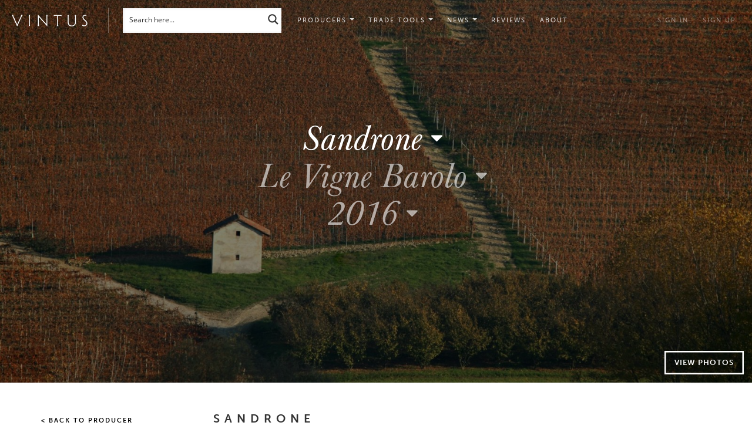

--- FILE ---
content_type: text/html; charset=UTF-8
request_url: https://vintus.com/wines/barolo-le-vigne/sandrone-barolo-le-vigne-2016/
body_size: 47531
content:
<!DOCTYPE html>
<html lang="en">
<head>
	<meta http-equiv="Content-Type" content="text/html; charset=UTF-8">
	<meta charset="utf-8">
	<meta http-equiv="X-UA-Compatible" content="IE=edge">
<script type="text/javascript">
/* <![CDATA[ */
 var gform;gform||(document.addEventListener("gform_main_scripts_loaded",function(){gform.scriptsLoaded=!0}),document.addEventListener("gform/theme/scripts_loaded",function(){gform.themeScriptsLoaded=!0}),window.addEventListener("DOMContentLoaded",function(){gform.domLoaded=!0}),gform={domLoaded:!1,scriptsLoaded:!1,themeScriptsLoaded:!1,isFormEditor:()=>"function"==typeof InitializeEditor,callIfLoaded:function(o){return!(!gform.domLoaded||!gform.scriptsLoaded||!gform.themeScriptsLoaded&&!gform.isFormEditor()||(gform.isFormEditor()&&console.warn("The use of gform.initializeOnLoaded() is deprecated in the form editor context and will be removed in Gravity Forms 3.1."),o(),0))},initializeOnLoaded:function(o){gform.callIfLoaded(o)||(document.addEventListener("gform_main_scripts_loaded",()=>{gform.scriptsLoaded=!0,gform.callIfLoaded(o)}),document.addEventListener("gform/theme/scripts_loaded",()=>{gform.themeScriptsLoaded=!0,gform.callIfLoaded(o)}),window.addEventListener("DOMContentLoaded",()=>{gform.domLoaded=!0,gform.callIfLoaded(o)}))},hooks:{action:{},filter:{}},addAction:function(o,r,e,t){gform.addHook("action",o,r,e,t)},addFilter:function(o,r,e,t){gform.addHook("filter",o,r,e,t)},doAction:function(o){gform.doHook("action",o,arguments)},applyFilters:function(o){return gform.doHook("filter",o,arguments)},removeAction:function(o,r){gform.removeHook("action",o,r)},removeFilter:function(o,r,e){gform.removeHook("filter",o,r,e)},addHook:function(o,r,e,t,n){null==gform.hooks[o][r]&&(gform.hooks[o][r]=[]);var d=gform.hooks[o][r];null==n&&(n=r+"_"+d.length),gform.hooks[o][r].push({tag:n,callable:e,priority:t=null==t?10:t})},doHook:function(r,o,e){var t;if(e=Array.prototype.slice.call(e,1),null!=gform.hooks[r][o]&&((o=gform.hooks[r][o]).sort(function(o,r){return o.priority-r.priority}),o.forEach(function(o){"function"!=typeof(t=o.callable)&&(t=window[t]),"action"==r?t.apply(null,e):e[0]=t.apply(null,e)})),"filter"==r)return e[0]},removeHook:function(o,r,t,n){var e;null!=gform.hooks[o][r]&&(e=(e=gform.hooks[o][r]).filter(function(o,r,e){return!!(null!=n&&n!=o.tag||null!=t&&t!=o.priority)}),gform.hooks[o][r]=e)}}); 
/* ]]> */
</script>

	<meta name="viewport" content="width=device-width, initial-scale=1">



	<title>  Sandrone Le Vigne Barolo 2016</title>

	<link rel="icon" type="image/png" sizes="32x32" href="https://vintus.com/wp-content/themes/vintus/favicon-32x32.png">
	<link rel="icon" type="image/png" sizes="16x16" href="https://vintus.com/wp-content/themes/vintus/favicon-16x16.png">

	<!-- <link rel="stylesheet" href="https://maxcdn.bootstrapcdn.com/bootstrap/3.3.6/css/bootstrap.min.css" integrity="sha384-1q8mTJOASx8j1Au+a5WDVnPi2lkFfwwEAa8hDDdjZlpLegxhjVME1fgjWPGmkzs7" crossorigin="anonymous"> -->
	<link rel="stylesheet" href="https://vintus.com/wp-content/themes/vintus/assets/bootstrap.min.css">


	<link rel="stylesheet" href="https://use.typekit.net/urr0vod.css">

	<!-- <link href="https://vintus.com/wp-content/themes/vintus/assets/font-awesome.min.css" rel="stylesheet"> -->
	<link href="https://maxcdn.bootstrapcdn.com/font-awesome/4.6.3/css/font-awesome.min.css" rel="stylesheet">
	<!--<script src="https://ajax.googleapis.com/ajax/libs/jquery/2.2.2/jquery.min.js"></script>-->
	<link rel="stylesheet" type="text/css" href="https://vintus.com/wp-content/themes/vintus/style.css" />

	<meta name='robots' content='max-image-preview:large' />
	<style>img:is([sizes="auto" i], [sizes^="auto," i]) { contain-intrinsic-size: 3000px 1500px }</style>
	<link rel='dns-prefetch' href='//cdn.jsdelivr.net' />
<script type="text/javascript">
/* <![CDATA[ */
window._wpemojiSettings = {"baseUrl":"https:\/\/s.w.org\/images\/core\/emoji\/15.0.3\/72x72\/","ext":".png","svgUrl":"https:\/\/s.w.org\/images\/core\/emoji\/15.0.3\/svg\/","svgExt":".svg","source":{"concatemoji":"https:\/\/vintus.com\/wp-includes\/js\/wp-emoji-release.min.js?ver=6.7.2"}};
/*! This file is auto-generated */
!function(i,n){var o,s,e;function c(e){try{var t={supportTests:e,timestamp:(new Date).valueOf()};sessionStorage.setItem(o,JSON.stringify(t))}catch(e){}}function p(e,t,n){e.clearRect(0,0,e.canvas.width,e.canvas.height),e.fillText(t,0,0);var t=new Uint32Array(e.getImageData(0,0,e.canvas.width,e.canvas.height).data),r=(e.clearRect(0,0,e.canvas.width,e.canvas.height),e.fillText(n,0,0),new Uint32Array(e.getImageData(0,0,e.canvas.width,e.canvas.height).data));return t.every(function(e,t){return e===r[t]})}function u(e,t,n){switch(t){case"flag":return n(e,"\ud83c\udff3\ufe0f\u200d\u26a7\ufe0f","\ud83c\udff3\ufe0f\u200b\u26a7\ufe0f")?!1:!n(e,"\ud83c\uddfa\ud83c\uddf3","\ud83c\uddfa\u200b\ud83c\uddf3")&&!n(e,"\ud83c\udff4\udb40\udc67\udb40\udc62\udb40\udc65\udb40\udc6e\udb40\udc67\udb40\udc7f","\ud83c\udff4\u200b\udb40\udc67\u200b\udb40\udc62\u200b\udb40\udc65\u200b\udb40\udc6e\u200b\udb40\udc67\u200b\udb40\udc7f");case"emoji":return!n(e,"\ud83d\udc26\u200d\u2b1b","\ud83d\udc26\u200b\u2b1b")}return!1}function f(e,t,n){var r="undefined"!=typeof WorkerGlobalScope&&self instanceof WorkerGlobalScope?new OffscreenCanvas(300,150):i.createElement("canvas"),a=r.getContext("2d",{willReadFrequently:!0}),o=(a.textBaseline="top",a.font="600 32px Arial",{});return e.forEach(function(e){o[e]=t(a,e,n)}),o}function t(e){var t=i.createElement("script");t.src=e,t.defer=!0,i.head.appendChild(t)}"undefined"!=typeof Promise&&(o="wpEmojiSettingsSupports",s=["flag","emoji"],n.supports={everything:!0,everythingExceptFlag:!0},e=new Promise(function(e){i.addEventListener("DOMContentLoaded",e,{once:!0})}),new Promise(function(t){var n=function(){try{var e=JSON.parse(sessionStorage.getItem(o));if("object"==typeof e&&"number"==typeof e.timestamp&&(new Date).valueOf()<e.timestamp+604800&&"object"==typeof e.supportTests)return e.supportTests}catch(e){}return null}();if(!n){if("undefined"!=typeof Worker&&"undefined"!=typeof OffscreenCanvas&&"undefined"!=typeof URL&&URL.createObjectURL&&"undefined"!=typeof Blob)try{var e="postMessage("+f.toString()+"("+[JSON.stringify(s),u.toString(),p.toString()].join(",")+"));",r=new Blob([e],{type:"text/javascript"}),a=new Worker(URL.createObjectURL(r),{name:"wpTestEmojiSupports"});return void(a.onmessage=function(e){c(n=e.data),a.terminate(),t(n)})}catch(e){}c(n=f(s,u,p))}t(n)}).then(function(e){for(var t in e)n.supports[t]=e[t],n.supports.everything=n.supports.everything&&n.supports[t],"flag"!==t&&(n.supports.everythingExceptFlag=n.supports.everythingExceptFlag&&n.supports[t]);n.supports.everythingExceptFlag=n.supports.everythingExceptFlag&&!n.supports.flag,n.DOMReady=!1,n.readyCallback=function(){n.DOMReady=!0}}).then(function(){return e}).then(function(){var e;n.supports.everything||(n.readyCallback(),(e=n.source||{}).concatemoji?t(e.concatemoji):e.wpemoji&&e.twemoji&&(t(e.twemoji),t(e.wpemoji)))}))}((window,document),window._wpemojiSettings);
/* ]]> */
</script>
<style id='wp-emoji-styles-inline-css' type='text/css'>

	img.wp-smiley, img.emoji {
		display: inline !important;
		border: none !important;
		box-shadow: none !important;
		height: 1em !important;
		width: 1em !important;
		margin: 0 0.07em !important;
		vertical-align: -0.1em !important;
		background: none !important;
		padding: 0 !important;
	}
</style>
<link rel='stylesheet' id='wp-block-library-css' href='https://vintus.com/wp-includes/css/dist/block-library/style.min.css?ver=6.7.2' type='text/css' media='all' />
<style id='pdfemb-pdf-embedder-viewer-style-inline-css' type='text/css'>
.wp-block-pdfemb-pdf-embedder-viewer{max-width:none}

</style>
<style id='classic-theme-styles-inline-css' type='text/css'>
/*! This file is auto-generated */
.wp-block-button__link{color:#fff;background-color:#32373c;border-radius:9999px;box-shadow:none;text-decoration:none;padding:calc(.667em + 2px) calc(1.333em + 2px);font-size:1.125em}.wp-block-file__button{background:#32373c;color:#fff;text-decoration:none}
</style>
<style id='global-styles-inline-css' type='text/css'>
:root{--wp--preset--aspect-ratio--square: 1;--wp--preset--aspect-ratio--4-3: 4/3;--wp--preset--aspect-ratio--3-4: 3/4;--wp--preset--aspect-ratio--3-2: 3/2;--wp--preset--aspect-ratio--2-3: 2/3;--wp--preset--aspect-ratio--16-9: 16/9;--wp--preset--aspect-ratio--9-16: 9/16;--wp--preset--color--black: #000000;--wp--preset--color--cyan-bluish-gray: #abb8c3;--wp--preset--color--white: #ffffff;--wp--preset--color--pale-pink: #f78da7;--wp--preset--color--vivid-red: #cf2e2e;--wp--preset--color--luminous-vivid-orange: #ff6900;--wp--preset--color--luminous-vivid-amber: #fcb900;--wp--preset--color--light-green-cyan: #7bdcb5;--wp--preset--color--vivid-green-cyan: #00d084;--wp--preset--color--pale-cyan-blue: #8ed1fc;--wp--preset--color--vivid-cyan-blue: #0693e3;--wp--preset--color--vivid-purple: #9b51e0;--wp--preset--gradient--vivid-cyan-blue-to-vivid-purple: linear-gradient(135deg,rgba(6,147,227,1) 0%,rgb(155,81,224) 100%);--wp--preset--gradient--light-green-cyan-to-vivid-green-cyan: linear-gradient(135deg,rgb(122,220,180) 0%,rgb(0,208,130) 100%);--wp--preset--gradient--luminous-vivid-amber-to-luminous-vivid-orange: linear-gradient(135deg,rgba(252,185,0,1) 0%,rgba(255,105,0,1) 100%);--wp--preset--gradient--luminous-vivid-orange-to-vivid-red: linear-gradient(135deg,rgba(255,105,0,1) 0%,rgb(207,46,46) 100%);--wp--preset--gradient--very-light-gray-to-cyan-bluish-gray: linear-gradient(135deg,rgb(238,238,238) 0%,rgb(169,184,195) 100%);--wp--preset--gradient--cool-to-warm-spectrum: linear-gradient(135deg,rgb(74,234,220) 0%,rgb(151,120,209) 20%,rgb(207,42,186) 40%,rgb(238,44,130) 60%,rgb(251,105,98) 80%,rgb(254,248,76) 100%);--wp--preset--gradient--blush-light-purple: linear-gradient(135deg,rgb(255,206,236) 0%,rgb(152,150,240) 100%);--wp--preset--gradient--blush-bordeaux: linear-gradient(135deg,rgb(254,205,165) 0%,rgb(254,45,45) 50%,rgb(107,0,62) 100%);--wp--preset--gradient--luminous-dusk: linear-gradient(135deg,rgb(255,203,112) 0%,rgb(199,81,192) 50%,rgb(65,88,208) 100%);--wp--preset--gradient--pale-ocean: linear-gradient(135deg,rgb(255,245,203) 0%,rgb(182,227,212) 50%,rgb(51,167,181) 100%);--wp--preset--gradient--electric-grass: linear-gradient(135deg,rgb(202,248,128) 0%,rgb(113,206,126) 100%);--wp--preset--gradient--midnight: linear-gradient(135deg,rgb(2,3,129) 0%,rgb(40,116,252) 100%);--wp--preset--font-size--small: 13px;--wp--preset--font-size--medium: 20px;--wp--preset--font-size--large: 36px;--wp--preset--font-size--x-large: 42px;--wp--preset--spacing--20: 0.44rem;--wp--preset--spacing--30: 0.67rem;--wp--preset--spacing--40: 1rem;--wp--preset--spacing--50: 1.5rem;--wp--preset--spacing--60: 2.25rem;--wp--preset--spacing--70: 3.38rem;--wp--preset--spacing--80: 5.06rem;--wp--preset--shadow--natural: 6px 6px 9px rgba(0, 0, 0, 0.2);--wp--preset--shadow--deep: 12px 12px 50px rgba(0, 0, 0, 0.4);--wp--preset--shadow--sharp: 6px 6px 0px rgba(0, 0, 0, 0.2);--wp--preset--shadow--outlined: 6px 6px 0px -3px rgba(255, 255, 255, 1), 6px 6px rgba(0, 0, 0, 1);--wp--preset--shadow--crisp: 6px 6px 0px rgba(0, 0, 0, 1);}:where(.is-layout-flex){gap: 0.5em;}:where(.is-layout-grid){gap: 0.5em;}body .is-layout-flex{display: flex;}.is-layout-flex{flex-wrap: wrap;align-items: center;}.is-layout-flex > :is(*, div){margin: 0;}body .is-layout-grid{display: grid;}.is-layout-grid > :is(*, div){margin: 0;}:where(.wp-block-columns.is-layout-flex){gap: 2em;}:where(.wp-block-columns.is-layout-grid){gap: 2em;}:where(.wp-block-post-template.is-layout-flex){gap: 1.25em;}:where(.wp-block-post-template.is-layout-grid){gap: 1.25em;}.has-black-color{color: var(--wp--preset--color--black) !important;}.has-cyan-bluish-gray-color{color: var(--wp--preset--color--cyan-bluish-gray) !important;}.has-white-color{color: var(--wp--preset--color--white) !important;}.has-pale-pink-color{color: var(--wp--preset--color--pale-pink) !important;}.has-vivid-red-color{color: var(--wp--preset--color--vivid-red) !important;}.has-luminous-vivid-orange-color{color: var(--wp--preset--color--luminous-vivid-orange) !important;}.has-luminous-vivid-amber-color{color: var(--wp--preset--color--luminous-vivid-amber) !important;}.has-light-green-cyan-color{color: var(--wp--preset--color--light-green-cyan) !important;}.has-vivid-green-cyan-color{color: var(--wp--preset--color--vivid-green-cyan) !important;}.has-pale-cyan-blue-color{color: var(--wp--preset--color--pale-cyan-blue) !important;}.has-vivid-cyan-blue-color{color: var(--wp--preset--color--vivid-cyan-blue) !important;}.has-vivid-purple-color{color: var(--wp--preset--color--vivid-purple) !important;}.has-black-background-color{background-color: var(--wp--preset--color--black) !important;}.has-cyan-bluish-gray-background-color{background-color: var(--wp--preset--color--cyan-bluish-gray) !important;}.has-white-background-color{background-color: var(--wp--preset--color--white) !important;}.has-pale-pink-background-color{background-color: var(--wp--preset--color--pale-pink) !important;}.has-vivid-red-background-color{background-color: var(--wp--preset--color--vivid-red) !important;}.has-luminous-vivid-orange-background-color{background-color: var(--wp--preset--color--luminous-vivid-orange) !important;}.has-luminous-vivid-amber-background-color{background-color: var(--wp--preset--color--luminous-vivid-amber) !important;}.has-light-green-cyan-background-color{background-color: var(--wp--preset--color--light-green-cyan) !important;}.has-vivid-green-cyan-background-color{background-color: var(--wp--preset--color--vivid-green-cyan) !important;}.has-pale-cyan-blue-background-color{background-color: var(--wp--preset--color--pale-cyan-blue) !important;}.has-vivid-cyan-blue-background-color{background-color: var(--wp--preset--color--vivid-cyan-blue) !important;}.has-vivid-purple-background-color{background-color: var(--wp--preset--color--vivid-purple) !important;}.has-black-border-color{border-color: var(--wp--preset--color--black) !important;}.has-cyan-bluish-gray-border-color{border-color: var(--wp--preset--color--cyan-bluish-gray) !important;}.has-white-border-color{border-color: var(--wp--preset--color--white) !important;}.has-pale-pink-border-color{border-color: var(--wp--preset--color--pale-pink) !important;}.has-vivid-red-border-color{border-color: var(--wp--preset--color--vivid-red) !important;}.has-luminous-vivid-orange-border-color{border-color: var(--wp--preset--color--luminous-vivid-orange) !important;}.has-luminous-vivid-amber-border-color{border-color: var(--wp--preset--color--luminous-vivid-amber) !important;}.has-light-green-cyan-border-color{border-color: var(--wp--preset--color--light-green-cyan) !important;}.has-vivid-green-cyan-border-color{border-color: var(--wp--preset--color--vivid-green-cyan) !important;}.has-pale-cyan-blue-border-color{border-color: var(--wp--preset--color--pale-cyan-blue) !important;}.has-vivid-cyan-blue-border-color{border-color: var(--wp--preset--color--vivid-cyan-blue) !important;}.has-vivid-purple-border-color{border-color: var(--wp--preset--color--vivid-purple) !important;}.has-vivid-cyan-blue-to-vivid-purple-gradient-background{background: var(--wp--preset--gradient--vivid-cyan-blue-to-vivid-purple) !important;}.has-light-green-cyan-to-vivid-green-cyan-gradient-background{background: var(--wp--preset--gradient--light-green-cyan-to-vivid-green-cyan) !important;}.has-luminous-vivid-amber-to-luminous-vivid-orange-gradient-background{background: var(--wp--preset--gradient--luminous-vivid-amber-to-luminous-vivid-orange) !important;}.has-luminous-vivid-orange-to-vivid-red-gradient-background{background: var(--wp--preset--gradient--luminous-vivid-orange-to-vivid-red) !important;}.has-very-light-gray-to-cyan-bluish-gray-gradient-background{background: var(--wp--preset--gradient--very-light-gray-to-cyan-bluish-gray) !important;}.has-cool-to-warm-spectrum-gradient-background{background: var(--wp--preset--gradient--cool-to-warm-spectrum) !important;}.has-blush-light-purple-gradient-background{background: var(--wp--preset--gradient--blush-light-purple) !important;}.has-blush-bordeaux-gradient-background{background: var(--wp--preset--gradient--blush-bordeaux) !important;}.has-luminous-dusk-gradient-background{background: var(--wp--preset--gradient--luminous-dusk) !important;}.has-pale-ocean-gradient-background{background: var(--wp--preset--gradient--pale-ocean) !important;}.has-electric-grass-gradient-background{background: var(--wp--preset--gradient--electric-grass) !important;}.has-midnight-gradient-background{background: var(--wp--preset--gradient--midnight) !important;}.has-small-font-size{font-size: var(--wp--preset--font-size--small) !important;}.has-medium-font-size{font-size: var(--wp--preset--font-size--medium) !important;}.has-large-font-size{font-size: var(--wp--preset--font-size--large) !important;}.has-x-large-font-size{font-size: var(--wp--preset--font-size--x-large) !important;}
:where(.wp-block-post-template.is-layout-flex){gap: 1.25em;}:where(.wp-block-post-template.is-layout-grid){gap: 1.25em;}
:where(.wp-block-columns.is-layout-flex){gap: 2em;}:where(.wp-block-columns.is-layout-grid){gap: 2em;}
:root :where(.wp-block-pullquote){font-size: 1.5em;line-height: 1.6;}
</style>
<link rel='stylesheet' id='search-filter-plugin-styles-css' href='https://vintus.com/wp-content/plugins/search-filter-pro/public/assets/css/search-filter.min.css?ver=2.5.19' type='text/css' media='all' />
<link rel='stylesheet' id='wpsms-front-css' href='https://vintus.com/wp-content/plugins/wp-sms/assets/css/front-styles.css?ver=6.9.9' type='text/css' media='all' />
<link rel='stylesheet' id='fancybox-v5-css' href='https://cdn.jsdelivr.net/npm/@fancyapps/ui/dist/fancybox.css?ver=5.0' type='text/css' media='all' />
<link rel='stylesheet' id='sib-front-css-css' href='https://vintus.com/wp-content/plugins/mailin/css/mailin-front.css?ver=6.7.2' type='text/css' media='all' />
<link rel='stylesheet' id='wpsms-intel-tel-input-css' href='https://vintus.com/wp-content/plugins/wp-sms/assets/css/intlTelInput.min.css?ver=24.5.0' type='text/css' media='all' />
<script type="text/javascript" src="https://vintus.com/wp-includes/js/jquery/jquery.min.js?ver=3.7.1" id="jquery-core-js"></script>
<script type="text/javascript" src="https://vintus.com/wp-includes/js/jquery/jquery-migrate.min.js?ver=3.4.1" id="jquery-migrate-js"></script>
<script type="text/javascript" src="https://vintus.com/wp-content/themes/vintus/js/jquery.fancybox.min.js?ver=6.7.2" id="custom-js"></script>
<script type="text/javascript" src="https://vintus.com/wp-content/themes/vintus/js/select2.min.js?ver=6.7.2" id="custom2-js"></script>
<script type="text/javascript" id="sib-front-js-js-extra">
/* <![CDATA[ */
var sibErrMsg = {"invalidMail":"Please fill out valid email address","requiredField":"Please fill out required fields","invalidDateFormat":"Please fill out valid date format","invalidSMSFormat":"Please fill out valid phone number"};
var ajax_sib_front_object = {"ajax_url":"https:\/\/vintus.com\/wp-admin\/admin-ajax.php","ajax_nonce":"a77c478b8a","flag_url":"https:\/\/vintus.com\/wp-content\/plugins\/mailin\/img\/flags\/"};
/* ]]> */
</script>
<script type="text/javascript" src="https://vintus.com/wp-content/plugins/mailin/js/mailin-front.js?ver=1761761185" id="sib-front-js-js"></script>
<link rel="https://api.w.org/" href="https://vintus.com/wp-json/" /><link rel="alternate" title="JSON" type="application/json" href="https://vintus.com/wp-json/wp/v2/wines/17121" /><link rel="EditURI" type="application/rsd+xml" title="RSD" href="https://vintus.com/xmlrpc.php?rsd" />
<meta name="generator" content="WordPress 6.7.2" />
<link rel="canonical" href="https://vintus.com/wines/barolo-le-vigne/sandrone-barolo-le-vigne-2016/" />
<link rel='shortlink' href='https://vintus.com/?p=17121' />
<link rel="alternate" title="oEmbed (JSON)" type="application/json+oembed" href="https://vintus.com/wp-json/oembed/1.0/embed?url=https%3A%2F%2Fvintus.com%2Fwines%2Fbarolo-le-vigne%2Fsandrone-barolo-le-vigne-2016%2F" />
<link rel="alternate" title="oEmbed (XML)" type="text/xml+oembed" href="https://vintus.com/wp-json/oembed/1.0/embed?url=https%3A%2F%2Fvintus.com%2Fwines%2Fbarolo-le-vigne%2Fsandrone-barolo-le-vigne-2016%2F&#038;format=xml" />
<!-- start Simple Custom CSS and JS -->
<style type="text/css">
/* Add your CSS code here.

For example:
.example {
    color: red;
}

For brushing up on your CSS knowledge, check out http://www.w3schools.com/css/css_syntax.asp

End of comment */ 

#search-filter-form-50 .chosen-results li:nth-child(2){
	display:none!important;
}
#search-filter-form-50 .chosen-results li:nth-child(4){
	display:none!important;
}
#search-filter-form-50 .chosen-results li:nth-child(6){
	display:none!important;
}
#search-filter-form-50 .chosen-results li:nth-child(7){
	display:none!important;
}
#search-filter-form-50 .chosen-results li:nth-child(16){
	display:none!important;
}
#search-filter-form-50 .chosen-results li:nth-child(22){
	display:none!important;
}
#search-filter-form-50 .chosen-results li:nth-child(34){
	display:none!important;
}
#search-filter-form-50 .chosen-results li:nth-child(51){
	display:none!important;
}
#search-filter-form-50 .chosen-results li:nth-child(55){
	display:none!important;
}

</style>
<!-- end Simple Custom CSS and JS -->
<script type="text/javascript" src="https://cdn.brevo.com/js/sdk-loader.js" async></script>
<script type="text/javascript">
  window.Brevo = window.Brevo || [];
  window.Brevo.push(['init', {"client_key":"5nq8rm6z4e9vqjaarrqcds9c","email_id":null,"push":{"customDomain":"https:\/\/vintus.com\/wp-content\/plugins\/mailin\/"},"service_worker_url":"sw.js?key=${key}","frame_url":"brevo-frame.html"}]);
</script>		<style type="text/css" id="wp-custom-css">
			@media screen and (max-width: 600px) {
	.producers .view-list .item h2,.producers .view-list .item h5{
		text-align:center;
	}
}
ul#input_1_14 li {
  /*  width: 25%;
	float:left;*/
   
}
ul#input_5_13 li {
   /* width: 25%;
	float:left;*/
   
}
.gchoice_select_all{
	width:100%!important;
}
ul#input_1_14{
    border-bottom: 1px solid #ccc;
    float: left;
    width: 100%;
    padding-bottom: 10px;
    margin-bottom: 30px;
}
.gfield .iti.iti--allow-dropdown input.error {
    border-color: #000!important;
}
span.spf-phone.error-msg {
    color: #f44436;

}
		</style>
		
<!-- Global site tag (gtag.js) - Google Analytics -->
<script async src="https://www.googletagmanager.com/gtag/js?id=G-6YHJEHXH69"></script>
<script>
  window.dataLayer = window.dataLayer || [];
  function gtag(){ dataLayer.push(arguments); }
  gtag('js', new Date());

  gtag('config', 'G-6YHJEHXH69');
</script>

<link rel="stylesheet" id="asp-basic" href="https://vintus.com/wp-content/cache/asp/style.basic-ho-is-po-no-da-co-au-ga-se-is.css?mq=V9vB66" media="all" /><style id='asp-instance-1'>div[id*='ajaxsearchpro1_'] div.asp_loader,div[id*='ajaxsearchpro1_'] div.asp_loader *{box-sizing:border-box !important;margin:0;padding:0;box-shadow:none}div[id*='ajaxsearchpro1_'] div.asp_loader{box-sizing:border-box;display:flex;flex:0 1 auto;flex-direction:column;flex-grow:0;flex-shrink:0;flex-basis:28px;max-width:100%;max-height:100%;align-items:center;justify-content:center}div[id*='ajaxsearchpro1_'] div.asp_loader-inner{width:100%;margin:0 auto;text-align:center;height:100%}@-webkit-keyframes ball-scale{0%{-webkit-transform:scale(0);transform:scale(0)}100%{-webkit-transform:scale(1);transform:scale(1);opacity:0}}@keyframes ball-scale{0%{-webkit-transform:scale(0);transform:scale(0)}100%{-webkit-transform:scale(1);transform:scale(1);opacity:0}}div[id*='ajaxsearchpro1_'] div.asp_ball-scale>div{background-color:rgb(54,54,54);border-radius:100%;-webkit-animation-fill-mode:both;animation-fill-mode:both;display:inline-block;height:100%;width:100%;-webkit-animation:ball-scale 1s 0s ease-in-out infinite;animation:ball-scale 1s 0s ease-in-out infinite}div[id*='ajaxsearchprores1_'] .asp_res_loader div.asp_loader,div[id*='ajaxsearchprores1_'] .asp_res_loader div.asp_loader *{box-sizing:border-box !important;margin:0;padding:0;box-shadow:none}div[id*='ajaxsearchprores1_'] .asp_res_loader div.asp_loader{box-sizing:border-box;display:flex;flex:0 1 auto;flex-direction:column;flex-grow:0;flex-shrink:0;flex-basis:28px;max-width:100%;max-height:100%;align-items:center;justify-content:center}div[id*='ajaxsearchprores1_'] .asp_res_loader div.asp_loader-inner{width:100%;margin:0 auto;text-align:center;height:100%}@-webkit-keyframes ball-scale{0%{-webkit-transform:scale(0);transform:scale(0)}100%{-webkit-transform:scale(1);transform:scale(1);opacity:0}}@keyframes ball-scale{0%{-webkit-transform:scale(0);transform:scale(0)}100%{-webkit-transform:scale(1);transform:scale(1);opacity:0}}div[id*='ajaxsearchprores1_'] .asp_res_loader div.asp_ball-scale>div{background-color:rgb(54,54,54);border-radius:100%;-webkit-animation-fill-mode:both;animation-fill-mode:both;display:inline-block;height:100%;width:100%;-webkit-animation:ball-scale 1s 0s ease-in-out infinite;animation:ball-scale 1s 0s ease-in-out infinite}#ajaxsearchpro1_1 div.asp_loader,#ajaxsearchpro1_2 div.asp_loader,#ajaxsearchpro1_1 div.asp_loader *,#ajaxsearchpro1_2 div.asp_loader *{box-sizing:border-box !important;margin:0;padding:0;box-shadow:none}#ajaxsearchpro1_1 div.asp_loader,#ajaxsearchpro1_2 div.asp_loader{box-sizing:border-box;display:flex;flex:0 1 auto;flex-direction:column;flex-grow:0;flex-shrink:0;flex-basis:28px;max-width:100%;max-height:100%;align-items:center;justify-content:center}#ajaxsearchpro1_1 div.asp_loader-inner,#ajaxsearchpro1_2 div.asp_loader-inner{width:100%;margin:0 auto;text-align:center;height:100%}@-webkit-keyframes ball-scale{0%{-webkit-transform:scale(0);transform:scale(0)}100%{-webkit-transform:scale(1);transform:scale(1);opacity:0}}@keyframes ball-scale{0%{-webkit-transform:scale(0);transform:scale(0)}100%{-webkit-transform:scale(1);transform:scale(1);opacity:0}}#ajaxsearchpro1_1 div.asp_ball-scale>div,#ajaxsearchpro1_2 div.asp_ball-scale>div{background-color:rgb(54,54,54);border-radius:100%;-webkit-animation-fill-mode:both;animation-fill-mode:both;display:inline-block;height:100%;width:100%;-webkit-animation:ball-scale 1s 0s ease-in-out infinite;animation:ball-scale 1s 0s ease-in-out infinite}@-webkit-keyframes asp_an_fadeInDown{0%{opacity:0;-webkit-transform:translateY(-20px)}100%{opacity:1;-webkit-transform:translateY(0)}}@keyframes asp_an_fadeInDown{0%{opacity:0;transform:translateY(-20px)}100%{opacity:1;transform:translateY(0)}}.asp_an_fadeInDown{-webkit-animation-name:asp_an_fadeInDown;animation-name:asp_an_fadeInDown}div.asp_r.asp_r_1,div.asp_r.asp_r_1 *,div.asp_m.asp_m_1,div.asp_m.asp_m_1 *,div.asp_s.asp_s_1,div.asp_s.asp_s_1 *{-webkit-box-sizing:content-box;-moz-box-sizing:content-box;-ms-box-sizing:content-box;-o-box-sizing:content-box;box-sizing:content-box;border:0;border-radius:0;text-transform:none;text-shadow:none;box-shadow:none;text-decoration:none;text-align:left;letter-spacing:normal}div.asp_r.asp_r_1,div.asp_m.asp_m_1,div.asp_s.asp_s_1{-webkit-box-sizing:border-box;-moz-box-sizing:border-box;-ms-box-sizing:border-box;-o-box-sizing:border-box;box-sizing:border-box}div.asp_r.asp_r_1,div.asp_r.asp_r_1 *,div.asp_m.asp_m_1,div.asp_m.asp_m_1 *,div.asp_s.asp_s_1,div.asp_s.asp_s_1 *{padding:0;margin:0}.wpdreams_clear{clear:both}.asp_w_container_1{width:100%}div.asp_m.asp_m_1{width:100%;height:auto;max-height:none;border-radius:5px;background:#d1eaff;margin-top:0;margin-bottom:0;background-image:-moz-radial-gradient(center,ellipse cover,rgb(240,240,240),rgb(240,240,240));background-image:-webkit-gradient(radial,center center,0px,center center,100%,rgb(240,240,240),rgb(240,240,240));background-image:-webkit-radial-gradient(center,ellipse cover,rgb(240,240,240),rgb(240,240,240));background-image:-o-radial-gradient(center,ellipse cover,rgb(240,240,240),rgb(240,240,240));background-image:-ms-radial-gradient(center,ellipse cover,rgb(240,240,240),rgb(240,240,240));background-image:radial-gradient(ellipse at center,rgb(240,240,240),rgb(240,240,240));overflow:hidden;border:0 none rgb(0,0,0);border-radius:0;box-shadow:0 10px 18px -13px #000}div.asp_m.asp_m_1 .probox{margin:4px;height:28px;background-image:-moz-radial-gradient(center,ellipse cover,rgb(255,255,255),rgb(255,255,255));background-image:-webkit-gradient(radial,center center,0px,center center,100%,rgb(255,255,255),rgb(255,255,255));background-image:-webkit-radial-gradient(center,ellipse cover,rgb(255,255,255),rgb(255,255,255));background-image:-o-radial-gradient(center,ellipse cover,rgb(255,255,255),rgb(255,255,255));background-image:-ms-radial-gradient(center,ellipse cover,rgb(255,255,255),rgb(255,255,255));background-image:radial-gradient(ellipse at center,rgb(255,255,255),rgb(255,255,255));border:1px solid rgb(201,201,201);border-radius:3px 3px 3px 3px;box-shadow:1px 0 6px -3px rgb(181,181,181) inset}p[id*=asp-try-1]{color:rgb(85,85,85) !important;display:block}div.asp_main_container+[id*=asp-try-1]{width:100%}p[id*=asp-try-1] a{color:rgb(255,181,86) !important}p[id*=asp-try-1] a:after{color:rgb(85,85,85) !important;display:inline;content:','}p[id*=asp-try-1] a:last-child:after{display:none}div.asp_m.asp_m_1 .probox .proinput{font-weight:normal;font-family:"Open Sans";color:rgb(0,0,0);font-size:12px;line-height:15px;text-shadow:none;line-height:normal;flex-grow:1;order:5;margin:0 0 0 10px;padding:0 5px}div.asp_m.asp_m_1 .probox .proinput input.orig{font-weight:normal;font-family:"Open Sans";color:rgb(0,0,0);font-size:12px;line-height:15px;text-shadow:none;line-height:normal;border:0;box-shadow:none;height:28px;position:relative;z-index:2;padding:0 !important;padding-top:2px !important;margin:-1px 0 0 -4px !important;width:100%;background:transparent !important}div.asp_m.asp_m_1 .probox .proinput input.autocomplete{font-weight:normal;font-family:"Open Sans";color:rgb(0,0,0);font-size:12px;line-height:15px;text-shadow:none;line-height:normal;opacity:0.25;height:28px;display:block;position:relative;z-index:1;padding:0 !important;margin:-1px 0 0 -4px !important;margin-top:-28px !important;width:100%;background:transparent !important}.rtl div.asp_m.asp_m_1 .probox .proinput input.orig,.rtl div.asp_m.asp_m_1 .probox .proinput input.autocomplete{font-weight:normal;font-family:"Open Sans";color:rgb(0,0,0);font-size:12px;line-height:15px;text-shadow:none;line-height:normal;direction:rtl;text-align:right}.rtl div.asp_m.asp_m_1 .probox .proinput{margin-right:2px}.rtl div.asp_m.asp_m_1 .probox .proloading,.rtl div.asp_m.asp_m_1 .probox .proclose{order:3}div.asp_m.asp_m_1 .probox .proinput input.orig::-webkit-input-placeholder{font-weight:normal;font-family:"Open Sans";color:rgb(0,0,0);font-size:12px;text-shadow:none;opacity:0.85}div.asp_m.asp_m_1 .probox .proinput input.orig::-moz-placeholder{font-weight:normal;font-family:"Open Sans";color:rgb(0,0,0);font-size:12px;text-shadow:none;opacity:0.85}div.asp_m.asp_m_1 .probox .proinput input.orig:-ms-input-placeholder{font-weight:normal;font-family:"Open Sans";color:rgb(0,0,0);font-size:12px;text-shadow:none;opacity:0.85}div.asp_m.asp_m_1 .probox .proinput input.orig:-moz-placeholder{font-weight:normal;font-family:"Open Sans";color:rgb(0,0,0);font-size:12px;text-shadow:none;opacity:0.85;line-height:normal !important}div.asp_m.asp_m_1 .probox .proinput input.autocomplete{font-weight:normal;font-family:"Open Sans";color:rgb(0,0,0);font-size:12px;line-height:15px;text-shadow:none;line-height:normal;border:0;box-shadow:none}div.asp_m.asp_m_1 .probox .proloading,div.asp_m.asp_m_1 .probox .proclose,div.asp_m.asp_m_1 .probox .promagnifier,div.asp_m.asp_m_1 .probox .prosettings{width:28px;height:28px;flex:0 0 28px;flex-grow:0;order:7;text-align:center}div.asp_m.asp_m_1 .probox .proclose svg{fill:rgb(254,254,254);background:rgb(51,51,51);box-shadow:0 0 0 2px rgba(255,255,255,0.9);border-radius:50%;box-sizing:border-box;margin-left:-10px;margin-top:-10px;padding:4px}div.asp_m.asp_m_1 .probox .proloading{width:28px;height:28px;min-width:28px;min-height:28px;max-width:28px;max-height:28px}div.asp_m.asp_m_1 .probox .proloading .asp_loader{width:24px;height:24px;min-width:24px;min-height:24px;max-width:24px;max-height:24px}div.asp_m.asp_m_1 .probox .promagnifier{width:auto;height:28px;flex:0 0 auto;order:7;-webkit-flex:0 0 auto;-webkit-order:7}div.asp_m.asp_m_1 .probox .promagnifier:focus-visible{outline:black outset}div.asp_m.asp_m_1 .probox .proloading .innericon,div.asp_m.asp_m_1 .probox .proclose .innericon,div.asp_m.asp_m_1 .probox .promagnifier .innericon,div.asp_m.asp_m_1 .probox .prosettings .innericon{text-align:center}div.asp_m.asp_m_1 .probox .promagnifier .innericon{display:block;width:28px;height:28px;float:right}div.asp_m.asp_m_1 .probox .promagnifier .asp_text_button{display:block;width:auto;height:28px;float:right;margin:0;padding:0 10px 0 2px;font-weight:normal;font-family:"Open Sans";color:rgb(51,51,51);font-size:15px;line-height:auto;text-shadow:none;line-height:28px}div.asp_m.asp_m_1 .probox .promagnifier .innericon svg{fill:rgb(54,54,54)}div.asp_m.asp_m_1 .probox .prosettings .innericon svg{fill:rgb(54,54,54)}div.asp_m.asp_m_1 .probox .promagnifier{width:28px;height:28px;background-image:-webkit-linear-gradient(180deg,rgb(222,222,222),rgb(247,247,247));background-image:-moz-linear-gradient(180deg,rgb(222,222,222),rgb(247,247,247));background-image:-o-linear-gradient(180deg,rgb(222,222,222),rgb(247,247,247));background-image:-ms-linear-gradient(180deg,rgb(222,222,222) 0,rgb(247,247,247) 100%);background-image:linear-gradient(180deg,rgb(222,222,222),rgb(247,247,247));background-position:center center;background-repeat:no-repeat;order:11;-webkit-order:11;float:right;border:0 solid rgb(201,201,201);border-radius:0;box-shadow:-1px 1px 0 0 rgba(255,255,255,0.61) inset;cursor:pointer;background-size:100% 100%;background-position:center center;background-repeat:no-repeat;cursor:pointer}div.asp_m.asp_m_1 .probox .prosettings{width:28px;height:28px;background-image:-webkit-linear-gradient(185deg,rgb(197,197,197),rgb(245,245,245));background-image:-moz-linear-gradient(185deg,rgb(197,197,197),rgb(245,245,245));background-image:-o-linear-gradient(185deg,rgb(197,197,197),rgb(245,245,245));background-image:-ms-linear-gradient(185deg,rgb(197,197,197) 0,rgb(245,245,245) 100%);background-image:linear-gradient(185deg,rgb(197,197,197),rgb(245,245,245));background-position:center center;background-repeat:no-repeat;order:2;-webkit-order:2;float:left;border:0 solid rgb(203,203,203);border-radius:0;box-shadow:1px 1px 0 0 rgba(255,255,255,0.63) inset;cursor:pointer;background-size:100% 100%;align-self:flex-end}div.asp_r.asp_r_1{position:absolute;z-index:11000;width:auto;margin:12px 0 0 0}div.asp_r.asp_r_1 .asp_nores{border:0 solid rgb(0,0,0);border-radius:0;box-shadow:0 5px 5px -5px #dfdfdf;padding:6px 12px 6px 12px;margin:0;font-weight:normal;font-family:inherit;color:rgba(74,74,74,1);font-size:1rem;line-height:1.2rem;text-shadow:none;font-weight:normal;background:rgb(255,255,255)}div.asp_r.asp_r_1 .asp_nores .asp_nores_kw_suggestions{color:rgba(234,67,53,1);font-weight:normal}div.asp_r.asp_r_1 .asp_nores .asp_keyword{padding:0 8px 0 0;cursor:pointer;color:rgba(20,84,169,1);font-weight:bold}div.asp_r.asp_r_1 .asp_results_top{background:rgb(255,255,255);border:1px none rgb(81,81,81);border-radius:0;padding:6px 12px 6px 12px;margin:0 0 4px 0;text-align:center;font-weight:normal;font-family:"Open Sans";color:rgb(81,81,81);font-size:13px;line-height:16px;text-shadow:none}div.asp_r.asp_r_1 .results .item{height:auto;background:rgb(255,255,255)}div.asp_r.asp_r_1 .results .item.hovered{background-image:-moz-radial-gradient(center,ellipse cover,rgb(244,244,244),rgb(244,244,244));background-image:-webkit-gradient(radial,center center,0px,center center,100%,rgb(244,244,244),rgb(244,244,244));background-image:-webkit-radial-gradient(center,ellipse cover,rgb(244,244,244),rgb(244,244,244));background-image:-o-radial-gradient(center,ellipse cover,rgb(244,244,244),rgb(244,244,244));background-image:-ms-radial-gradient(center,ellipse cover,rgb(244,244,244),rgb(244,244,244));background-image:radial-gradient(ellipse at center,rgb(244,244,244),rgb(244,244,244))}div.asp_r.asp_r_1 .results .item .asp_image{background-size:contain;background-repeat:no-repeat}div.asp_r.asp_r_1 .results .item .asp_image img{object-fit:contain}div.asp_r.asp_r_1 .results .item .asp_item_overlay_img{background-size:contain;background-repeat:no-repeat}div.asp_r.asp_r_1 .results .item .asp_content{overflow:hidden;background:transparent;margin:0;padding:0 10px}div.asp_r.asp_r_1 .results .item .asp_content h3{margin:0;padding:0;display:inline-block;line-height:inherit;font-weight:bold;font-family:"Lato";color:rgb(20,104,169);font-size:14px;line-height:1.55em;text-shadow:none}div.asp_r.asp_r_1 .results .item .asp_content h3 a{margin:0;padding:0;line-height:inherit;display:block;font-weight:bold;font-family:"Lato";color:rgb(20,104,169);font-size:14px;line-height:1.55em;text-shadow:none}div.asp_r.asp_r_1 .results .item .asp_content h3 a:hover{font-weight:bold;font-family:"Lato";color:rgb(20,104,169);font-size:14px;line-height:1.55em;text-shadow:none}div.asp_r.asp_r_1 .results .item div.etc{padding:0;font-size:13px;line-height:1.3em;margin-bottom:6px}div.asp_r.asp_r_1 .results .item .etc .asp_author{padding:0;font-weight:bold;font-family:"Open Sans";color:rgb(161,161,161);font-size:11px;line-height:13px;text-shadow:none}div.asp_r.asp_r_1 .results .item .etc .asp_date{margin:0 0 0 10px;padding:0;font-weight:normal;font-family:"Open Sans";color:rgb(173,173,173);font-size:11px;line-height:15px;text-shadow:none}div.asp_r.asp_r_1 .results .item div.asp_content{margin:0;padding:0;font-weight:normal;font-family:"Open Sans";color:rgb(74,74,74);font-size:13px;line-height:1.35em;text-shadow:none}div.asp_r.asp_r_1 span.highlighted{font-weight:bold;color:rgba(217,49,43,1);background-color:rgba(238,238,238,1)}div.asp_r.asp_r_1 p.showmore{text-align:center;font-weight:normal;font-family:"Open Sans";color:rgb(5,94,148);font-size:12px;line-height:15px;text-shadow:none}div.asp_r.asp_r_1 p.showmore a{font-weight:normal;font-family:"Open Sans";color:rgb(5,94,148);font-size:12px;line-height:15px;text-shadow:none;padding:10px 5px;margin:0 auto;background:rgba(255,255,255,1);display:block;text-align:center}div.asp_r.asp_r_1 .asp_res_loader{background:rgb(255,255,255);height:200px;padding:10px}div.asp_r.asp_r_1.isotopic .asp_res_loader{background:rgba(255,255,255,0)}div.asp_r.asp_r_1 .asp_res_loader .asp_loader{height:200px;width:200px;margin:0 auto}div.asp_s.asp_s_1.searchsettings{direction:ltr;padding:0;background-image:-webkit-linear-gradient(185deg,rgb(236,237,237),rgb(198,198,198));background-image:-moz-linear-gradient(185deg,rgb(236,237,237),rgb(198,198,198));background-image:-o-linear-gradient(185deg,rgb(236,237,237),rgb(198,198,198));background-image:-ms-linear-gradient(185deg,rgb(236,237,237) 0,rgb(198,198,198) 100%);background-image:linear-gradient(185deg,rgb(236,237,237),rgb(198,198,198));box-shadow:2px 2px 3px -1px rgb(0,0,0);;max-width:208px;z-index:2}div.asp_s.asp_s_1.searchsettings.asp_s{z-index:11001}div.asp_sb.asp_sb_1.searchsettings{max-width:none}div.asp_s.asp_s_1.searchsettings form{display:flex}div.asp_sb.asp_sb_1.searchsettings form{display:flex}div.asp_s.asp_s_1.searchsettings div.asp_option_label,div.asp_s.asp_s_1.searchsettings .asp_label{font-weight:normal;font-family:"Open Sans";color:rgb(38,38,38);font-size:12px;line-height:15px;text-shadow:none}div.asp_sb.asp_sb_1.searchsettings .asp_option_inner .asp_option_checkbox,div.asp_s.asp_s_1.searchsettings .asp_option_inner .asp_option_checkbox{background-image:-webkit-linear-gradient(180deg,rgb(34,34,34),rgb(69,72,77));background-image:-moz-linear-gradient(180deg,rgb(34,34,34),rgb(69,72,77));background-image:-o-linear-gradient(180deg,rgb(34,34,34),rgb(69,72,77));background-image:-ms-linear-gradient(180deg,rgb(34,34,34) 0,rgb(69,72,77) 100%);background-image:linear-gradient(180deg,rgb(34,34,34),rgb(69,72,77))}div.asp_sb.asp_sb_1.searchsettings .asp_option_inner .asp_option_checkbox:after,div.asp_s.asp_s_1.searchsettings .asp_option_inner .asp_option_checkbox:after{font-family:'asppsicons2';border:none;content:"\e800";display:block;position:absolute;top:0;left:0;font-size:11px;color:rgb(255,255,255);margin:1px 0 0 0 !important;line-height:17px;text-align:center;text-decoration:none;text-shadow:none}div.asp_sb.asp_sb_1.searchsettings .asp_sett_scroll,div.asp_s.asp_s_1.searchsettings .asp_sett_scroll{scrollbar-width:thin;scrollbar-color:rgba(0,0,0,0.5) transparent}div.asp_sb.asp_sb_1.searchsettings .asp_sett_scroll::-webkit-scrollbar,div.asp_s.asp_s_1.searchsettings .asp_sett_scroll::-webkit-scrollbar{width:7px}div.asp_sb.asp_sb_1.searchsettings .asp_sett_scroll::-webkit-scrollbar-track,div.asp_s.asp_s_1.searchsettings .asp_sett_scroll::-webkit-scrollbar-track{background:transparent}div.asp_sb.asp_sb_1.searchsettings .asp_sett_scroll::-webkit-scrollbar-thumb,div.asp_s.asp_s_1.searchsettings .asp_sett_scroll::-webkit-scrollbar-thumb{background:rgba(0,0,0,0.5);border-radius:5px;border:none}div.asp_s.asp_s_1.searchsettings .asp_sett_scroll{max-height:220px;overflow:auto}div.asp_sb.asp_sb_1.searchsettings .asp_sett_scroll{max-height:220px;overflow:auto}div.asp_s.asp_s_1.searchsettings fieldset{width:200px;min-width:200px;max-width:10000px}div.asp_sb.asp_sb_1.searchsettings fieldset{width:200px;min-width:200px;max-width:10000px}div.asp_s.asp_s_1.searchsettings fieldset legend{padding:0 0 0 10px;margin:0;background:transparent;font-weight:normal;font-family:"Open Sans";color:rgb(31,31,31);font-size:13px;line-height:15px;text-shadow:none}div.asp_r.asp_r_1.vertical{padding:4px;background:rgb(243,243,243);border-radius:3px;border:0 none rgb(0,0,0);border-radius:3px 3px 3px 3px;box-shadow:none;visibility:hidden;display:none}div.asp_r.asp_r_1.vertical .results{max-height:none;overflow-x:hidden;overflow-y:auto}div.asp_r.asp_r_1.vertical .item{position:relative;box-sizing:border-box}div.asp_r.asp_r_1.vertical .item .asp_content h3{display:inline}div.asp_r.asp_r_1.vertical .results .item .asp_content{overflow:hidden;width:auto;height:auto;background:transparent;margin:0;padding:8px}div.asp_r.asp_r_1.vertical .results .item .asp_image{width:70px;height:70px;margin:2px 8px 0 0}div.asp_r.asp_r_1.vertical .asp_simplebar-scrollbar::before{background:transparent;background-image:-moz-radial-gradient(center,ellipse cover,rgba(0,0,0,0.5),rgba(0,0,0,0.5));background-image:-webkit-gradient(radial,center center,0px,center center,100%,rgba(0,0,0,0.5),rgba(0,0,0,0.5));background-image:-webkit-radial-gradient(center,ellipse cover,rgba(0,0,0,0.5),rgba(0,0,0,0.5));background-image:-o-radial-gradient(center,ellipse cover,rgba(0,0,0,0.5),rgba(0,0,0,0.5));background-image:-ms-radial-gradient(center,ellipse cover,rgba(0,0,0,0.5),rgba(0,0,0,0.5));background-image:radial-gradient(ellipse at center,rgba(0,0,0,0.5),rgba(0,0,0,0.5))}div.asp_r.asp_r_1.vertical .results .item::after{display:block;position:absolute;bottom:0;content:"";height:1px;width:100%;background:rgba(255,255,255,0.55)}div.asp_r.asp_r_1.vertical .results .item.asp_last_item::after{display:none}.asp_spacer{display:none !important;}.asp_v_spacer{width:100%;height:0}div.asp_r.asp_r_1 .asp_group_header{background:#DDD;background:rgb(246,246,246);border-radius:3px 3px 0 0;border-top:1px solid rgb(248,248,248);border-left:1px solid rgb(248,248,248);border-right:1px solid rgb(248,248,248);margin:0 0 -3px;padding:7px 0 7px 10px;position:relative;z-index:1000;min-width:90%;flex-grow:1;font-weight:bold;font-family:"Open Sans";color:rgb(5,94,148);font-size:11px;line-height:13px;text-shadow:none}div.asp_r.asp_r_1.vertical .results{scrollbar-width:thin;scrollbar-color:rgba(0,0,0,0.5) rgb(255,255,255)}div.asp_r.asp_r_1.vertical .results::-webkit-scrollbar{width:10px}div.asp_r.asp_r_1.vertical .results::-webkit-scrollbar-track{background:rgb(255,255,255);box-shadow:inset 0 0 12px 12px transparent;border:none}div.asp_r.asp_r_1.vertical .results::-webkit-scrollbar-thumb{background:transparent;box-shadow:inset 0 0 12px 12px rgba(0,0,0,0);border:solid 2px transparent;border-radius:12px}div.asp_r.asp_r_1.vertical:hover .results::-webkit-scrollbar-thumb{box-shadow:inset 0 0 12px 12px rgba(0,0,0,0.5)}@media(hover:none),(max-width:500px){div.asp_r.asp_r_1.vertical .results::-webkit-scrollbar-thumb{box-shadow:inset 0 0 12px 12px rgba(0,0,0,0.5)}}</style>
				<link rel="preconnect" href="https://fonts.gstatic.com" crossorigin />
				<style>
					@font-face {
  font-family: 'Lato';
  font-style: normal;
  font-weight: 300;
  font-display: swap;
  src: url(https://fonts.gstatic.com/s/lato/v23/S6u9w4BMUTPHh7USSwiPHA.ttf) format('truetype');
}
@font-face {
  font-family: 'Lato';
  font-style: normal;
  font-weight: 400;
  font-display: swap;
  src: url(https://fonts.gstatic.com/s/lato/v23/S6uyw4BMUTPHjx4wWw.ttf) format('truetype');
}
@font-face {
  font-family: 'Lato';
  font-style: normal;
  font-weight: 700;
  font-display: swap;
  src: url(https://fonts.gstatic.com/s/lato/v23/S6u9w4BMUTPHh6UVSwiPHA.ttf) format('truetype');
}
@font-face {
  font-family: 'Open Sans';
  font-style: normal;
  font-weight: 300;
  font-stretch: normal;
  font-display: swap;
  src: url(https://fonts.gstatic.com/s/opensans/v34/memSYaGs126MiZpBA-UvWbX2vVnXBbObj2OVZyOOSr4dVJWUgsiH0B4gaVc.ttf) format('truetype');
}
@font-face {
  font-family: 'Open Sans';
  font-style: normal;
  font-weight: 400;
  font-stretch: normal;
  font-display: swap;
  src: url(https://fonts.gstatic.com/s/opensans/v34/memSYaGs126MiZpBA-UvWbX2vVnXBbObj2OVZyOOSr4dVJWUgsjZ0B4gaVc.ttf) format('truetype');
}
@font-face {
  font-family: 'Open Sans';
  font-style: normal;
  font-weight: 700;
  font-stretch: normal;
  font-display: swap;
  src: url(https://fonts.gstatic.com/s/opensans/v34/memSYaGs126MiZpBA-UvWbX2vVnXBbObj2OVZyOOSr4dVJWUgsg-1x4gaVc.ttf) format('truetype');
}

				</style></head>
<body class="sandrone le vigne barolo 2016 wines">
  
  <nav class="navbar navbar-default ">
    <div class="container-fluid">
      <!-- Brand and toggle get grouped for better mobile display -->
      <div class="navbar-header">
        <a class="navbar-brand" href="/"> <img src="https://res.cloudinary.com/dzo0tmplh/image/upload/v1561226399/vintuslogo2019_m1hfsc.png" /></a>

        <button type="button" class="navbar-toggle collapsed visible-xs" data-toggle="collapse" data-target="#navbar" aria-expanded="false" aria-controls="navbar" id="open-event-mobile-nav">
          <span class="sr-only">Toggle navigation</span>
          <span class="icon-bar top-bar"></span>
          <span class="icon-bar middle-bar"></span>
          <span class="icon-bar bottom-bar"></span>
        </button>




      </div>



      <!-- Collect the nav links, forms, and other content for toggling -->
      <div class="collapse navbar-collapse" id="navbar">


        <div class="navbar-form navbar-left hidden-xs">
          <div class="asp_w_container asp_w_container_1 asp_w_container_1_1" data-id="1" data-instance="1"><div class='asp_w asp_m asp_m_1 asp_m_1_1 wpdreams_asp_sc wpdreams_asp_sc-1 ajaxsearchpro asp_main_container asp_non_compact' data-id="1" data-name="Navigation Search" data-instance="1" id='ajaxsearchpro1_1'><div class="probox"><div class='prosettings' style='display:none;' data-opened=0><div class='innericon'><svg xmlns="http://www.w3.org/2000/svg" width="22" height="22" viewBox="0 0 512 512"><polygon transform="rotate(90 256 256)" points="142.332,104.886 197.48,50 402.5,256 197.48,462 142.332,407.113 292.727,256"/></svg></div></div><div class='proinput'><form role="search" action='#' autocomplete="off" aria-label="Search form"><input type='search' class='orig' placeholder='Search here...' name='phrase' value='' aria-label="Search input" autocomplete="off"/><input type='text' class='autocomplete' name='phrase' value='' aria-label="Search autocomplete input" aria-hidden="true" tabindex="-1" autocomplete="off" disabled/></form></div><button class='promagnifier' aria-label="Search magnifier button"><span class='asp_text_button hiddend'> Search </span><span class='innericon'><svg xmlns="http://www.w3.org/2000/svg" width="22" height="22" viewBox="0 0 512 512"><path d="M460.355 421.59l-106.51-106.512c20.04-27.553 31.884-61.437 31.884-98.037C385.73 124.935 310.792 50 218.685 50c-92.106 0-167.04 74.934-167.04 167.04 0 92.107 74.935 167.042 167.04 167.042 34.912 0 67.352-10.773 94.184-29.158L419.945 462l40.41-40.41zM100.63 217.04c0-65.095 52.96-118.055 118.056-118.055 65.098 0 118.057 52.96 118.057 118.056 0 65.097-52.96 118.057-118.057 118.057-65.096 0-118.055-52.96-118.055-118.056z"/></svg></span><span class="asp_clear"></span></button><div class='proloading'><div class="asp_loader"><div class="asp_loader-inner asp_ball-scale"><div></div></div></div></div><div class='proclose'><svg version="1.1" xmlns="http://www.w3.org/2000/svg" xmlns:xlink="http://www.w3.org/1999/xlink" x="0px" y="0px" width="512px" height="512px" viewBox="0 0 512 512" enable-background="new 0 0 512 512" xml:space="preserve"><polygon points="438.393,374.595 319.757,255.977 438.378,137.348 374.595,73.607 255.995,192.225 137.375,73.622 73.607,137.352 192.246,255.983 73.622,374.625 137.352,438.393 256.002,319.734 374.652,438.378 "/></svg></div></div></div><div class='asp_data_container' style="display:none !important;"><div class="asp_init_data" style="display:none !important;" id="asp_init_id_1_1" data-asp-id="1" data-asp-instance="1" data-aspdata="[base64]/[base64]/[base64]"></div><div class='asp_hidden_data' style="display:none !important;"><div class='asp_item_overlay'><div class='asp_item_inner'><svg xmlns="http://www.w3.org/2000/svg" width="22" height="22" viewBox="0 0 512 512"><path d="M448.225 394.243l-85.387-85.385c16.55-26.08 26.146-56.986 26.146-90.094 0-92.99-75.652-168.64-168.643-168.64-92.988 0-168.64 75.65-168.64 168.64s75.65 168.64 168.64 168.64c31.466 0 60.94-8.67 86.176-23.734l86.14 86.142c36.755 36.754 92.355-18.783 55.57-55.57zm-344.233-175.48c0-64.155 52.192-116.35 116.35-116.35s116.353 52.194 116.353 116.35S284.5 335.117 220.342 335.117s-116.35-52.196-116.35-116.352zm34.463-30.26c34.057-78.9 148.668-69.75 170.248 12.863-43.482-51.037-119.984-56.532-170.248-12.862z"/></svg></div></div></div></div><div id='__original__ajaxsearchprores1_1' class='asp_w asp_r asp_r_1 asp_r_1_1 vertical ajaxsearchpro wpdreams_asp_sc wpdreams_asp_sc-1' data-id="1" data-instance="1"><div class="results"><div class="resdrg"></div></div><div class="asp_res_loader hiddend"><div class="asp_loader"><div class="asp_loader-inner asp_ball-scale"><div></div></div></div></div></div><div id='__original__ajaxsearchprosettings1_1' class="asp_w asp_ss asp_ss_1 asp_s asp_s_1 asp_s_1_1 wpdreams_asp_sc wpdreams_asp_sc-1 ajaxsearchpro searchsettings" data-id="1" data-instance="1"><form name='options' class="asp-fss-flex" aria-label="Search settings form" autocomplete = 'off'><input type="hidden" name="current_page_id" value="17121"><input type='hidden' name='qtranslate_lang' value='0'/><input type="hidden" name="filters_changed" value="0"><input type="hidden" name="filters_initial" value="1"><fieldset class="asp_filter_generic asp_filter_id_2 asp_filter_n_1"><legend>Generic filters</legend><div class="asp_option" tabindex="0"><div class="asp_option_inner"><input type="checkbox" value="exact" id="set_exact1_1" data-origvalue="1" aria-label="Exact matches only" name="asp_gen[]" checked="checked"/><div class="asp_option_checkbox"></div></div><div class="asp_option_label"> Exact matches only </div></div></fieldset><fieldset data-asp_invalid_msg="This field is required!" class="asp_custom_f asp_filter_cf_vintus asp_filter_id_1 asp_filter_n_0"><legend>Filter</legend><div class='vintus_filter_box'><input type="text" aria-label="Filter" value="include" data-origvalue="include" id="aspf1_11[vintus__1]" name="aspf[vintus__1]"></div></fieldset><div style="clear:both;"></div></form></div></div>        </div>


        <ul class="nav navbar-nav">

          <li class="hidden-sm hidden">
            <a href="/browse-producers">Producers</a>
          </li>

 
          <li class="dropdown hidden-xs">
            <a href="#" class="dropdown-toggle" data-toggle="dropdown" role="button" aria-haspopup="true" aria-expanded="false">Producers <span class="caret"></span></a>

            <ul class="dropdown-menu">
              <li class=""><a href="/browse-producers">Producers</a></li>
              <li class=""><a href="/producers-summary">Producers Summary</a></li>
            </ul>
          </li>


          <li class="dropdown">
            <a href="#" class="dropdown-toggle" data-toggle="dropdown" role="button" aria-haspopup="true" aria-expanded="false"><span class="hidden-sm">TRADE TOOLS </span> <span class="hidden-md hidden-lg">Menu </span> <span class="caret"></span></a>

            <ul class="dropdown-menu">
            <li><a href="/browse-label">Product Images</a></li>
              <li><a href="/browse-pointofsale">Point-Of-Sale</a></li>
              <li><a href="/browse-trademedia">Media</a></li>

              <li class="visible-sm"><a href="/browse-producers?view=grid">Producers</a></li>
              <li class="visible-sm"><a href="/browse-producers?view=custom">Producers Summary</a></li>
              <!-- <li><a href="/browse-materials">Trade Materials</a></li> -->
              <li class="visible-md visible-sm"><a href="/about">About</a></li>
              <li class="visible-md visible-sm"><a href="/reviews">Reviews</a></li>
              <li><a href="/sell-sheet-generator">Create Sell Sheet</a></li>

            </ul>
          </li>
          <li class="dropdown">
            <a href="#" class="dropdown-toggle" data-toggle="dropdown" role="button" aria-haspopup="true" aria-expanded="false"><span class="hidden-sm">News </span> <span class="hidden-md hidden-lg">Menu </span> <span class="caret"></span></a>

            <ul class="dropdown-menu">
              
         <li><a href="/browse-news">News</a></li>
              <!-- <li><a href="/browse-videos">Videos</a></li> -->
              <li><a href="/listen">Listen</a></li>
            

            </ul>
          </li>

          <!-- <li class="hidden-sm">
          <a href="/browse-materials">Trade Materials</a>
        </li> -->




          <li class="hidden-md hidden-sm">
            <a href="/reviews"> Reviews</a>
          </li>


          <li class="hidden-md hidden-sm">
            <a href="/about"> About</a>
          </li>

          <!-- <li class="dropdown">
          <a href="#" class="dropdown-toggle" data-toggle="dropdown" role="button" aria-haspopup="true" aria-expanded="false"><span class="hidden-sm">More </span> <span class="hidden-md hidden-lg">Menu </span> <span class="caret"></span></a>

          <ul class="dropdown-menu">
            <li class="visible-sm"><a href="/browse-producers?view=grid">Producers</a></li>
            <li class="visible-sm"><a href="/browse-producers?view=custom">Producers Summary</a></li>
            <li class="visible-sm"><a href="/browse-materials">Trade Materials</a></li>
            <li class="visible-md visible-sm"><a href="/about">About</a></li>
            <li><a href="/browse-videos">Videos</a></li>
            <li class="visible-md visible-sm"><a href="/reviews">Reviews</a></li>
            <li><a href="/browse-news">News</a></li>
            <li><a href="/listen">Listen</a></li>
            <li><a href="/sell-sheet-generator">Create Sell Sheet</a></li>

          </ul>
        </li> -->


        </ul>

        <ul class="nav navbar-nav navbar-right">


                      <li class=""><a href="https://vintus.com/wp-login.php?redirect_to=%2Fmy-dashboard" title="Login">Sign in</a></li>

            <li class=""><a class="" href="/sign-up">Sign Up </a></li>

          

        </ul>

      </div><!-- /.navbar-collapse -->
    </div><!-- /.container-fluid -->
  </nav>





  <div class="event-nav-mobile">


    <ul>

      <li>
        <div class="asp_w_container asp_w_container_1 asp_w_container_1_2" data-id="1" data-instance="2"><div class='asp_w asp_m asp_m_1 asp_m_1_2 wpdreams_asp_sc wpdreams_asp_sc-1 ajaxsearchpro asp_main_container asp_non_compact' data-id="1" data-name="Navigation Search" data-instance="2" id='ajaxsearchpro1_2'><div class="probox"><div class='prosettings' style='display:none;' data-opened=0><div class='innericon'><svg xmlns="http://www.w3.org/2000/svg" width="22" height="22" viewBox="0 0 512 512"><polygon transform="rotate(90 256 256)" points="142.332,104.886 197.48,50 402.5,256 197.48,462 142.332,407.113 292.727,256"/></svg></div></div><div class='proinput'><form role="search" action='#' autocomplete="off" aria-label="Search form"><input type='search' class='orig' placeholder='Search here...' name='phrase' value='' aria-label="Search input" autocomplete="off"/><input type='text' class='autocomplete' name='phrase' value='' aria-label="Search autocomplete input" aria-hidden="true" tabindex="-1" autocomplete="off" disabled/></form></div><button class='promagnifier' aria-label="Search magnifier button"><span class='asp_text_button hiddend'> Search </span><span class='innericon'><svg xmlns="http://www.w3.org/2000/svg" width="22" height="22" viewBox="0 0 512 512"><path d="M460.355 421.59l-106.51-106.512c20.04-27.553 31.884-61.437 31.884-98.037C385.73 124.935 310.792 50 218.685 50c-92.106 0-167.04 74.934-167.04 167.04 0 92.107 74.935 167.042 167.04 167.042 34.912 0 67.352-10.773 94.184-29.158L419.945 462l40.41-40.41zM100.63 217.04c0-65.095 52.96-118.055 118.056-118.055 65.098 0 118.057 52.96 118.057 118.056 0 65.097-52.96 118.057-118.057 118.057-65.096 0-118.055-52.96-118.055-118.056z"/></svg></span><span class="asp_clear"></span></button><div class='proloading'><div class="asp_loader"><div class="asp_loader-inner asp_ball-scale"><div></div></div></div></div><div class='proclose'><svg version="1.1" xmlns="http://www.w3.org/2000/svg" xmlns:xlink="http://www.w3.org/1999/xlink" x="0px" y="0px" width="512px" height="512px" viewBox="0 0 512 512" enable-background="new 0 0 512 512" xml:space="preserve"><polygon points="438.393,374.595 319.757,255.977 438.378,137.348 374.595,73.607 255.995,192.225 137.375,73.622 73.607,137.352 192.246,255.983 73.622,374.625 137.352,438.393 256.002,319.734 374.652,438.378 "/></svg></div></div></div><div class='asp_data_container' style="display:none !important;"><div class="asp_init_data" style="display:none !important;" id="asp_init_id_1_2" data-asp-id="1" data-asp-instance="2" data-aspdata="[base64]/[base64]/[base64]"></div><div class='asp_hidden_data' style="display:none !important;"><div class='asp_item_overlay'><div class='asp_item_inner'><svg xmlns="http://www.w3.org/2000/svg" width="22" height="22" viewBox="0 0 512 512"><path d="M448.225 394.243l-85.387-85.385c16.55-26.08 26.146-56.986 26.146-90.094 0-92.99-75.652-168.64-168.643-168.64-92.988 0-168.64 75.65-168.64 168.64s75.65 168.64 168.64 168.64c31.466 0 60.94-8.67 86.176-23.734l86.14 86.142c36.755 36.754 92.355-18.783 55.57-55.57zm-344.233-175.48c0-64.155 52.192-116.35 116.35-116.35s116.353 52.194 116.353 116.35S284.5 335.117 220.342 335.117s-116.35-52.196-116.35-116.352zm34.463-30.26c34.057-78.9 148.668-69.75 170.248 12.863-43.482-51.037-119.984-56.532-170.248-12.862z"/></svg></div></div></div></div><div id='__original__ajaxsearchprores1_2' class='asp_w asp_r asp_r_1 asp_r_1_2 vertical ajaxsearchpro wpdreams_asp_sc wpdreams_asp_sc-1' data-id="1" data-instance="2"><div class="results"><div class="resdrg"></div></div><div class="asp_res_loader hiddend"><div class="asp_loader"><div class="asp_loader-inner asp_ball-scale"><div></div></div></div></div></div><div id='__original__ajaxsearchprosettings1_2' class="asp_w asp_ss asp_ss_1 asp_s asp_s_1 asp_s_1_2 wpdreams_asp_sc wpdreams_asp_sc-1 ajaxsearchpro searchsettings" data-id="1" data-instance="2"><form name='options' class="asp-fss-flex" aria-label="Search settings form" autocomplete = 'off'><input type="hidden" name="current_page_id" value="17121"><input type='hidden' name='qtranslate_lang' value='0'/><input type="hidden" name="filters_changed" value="0"><input type="hidden" name="filters_initial" value="1"><fieldset class="asp_filter_generic asp_filter_id_2 asp_filter_n_1"><legend>Generic filters</legend><div class="asp_option" tabindex="0"><div class="asp_option_inner"><input type="checkbox" value="exact" id="set_exact1_2" data-origvalue="1" aria-label="Exact matches only" name="asp_gen[]" checked="checked"/><div class="asp_option_checkbox"></div></div><div class="asp_option_label"> Exact matches only </div></div></fieldset><fieldset data-asp_invalid_msg="This field is required!" class="asp_custom_f asp_filter_cf_vintus asp_filter_id_1 asp_filter_n_0"><legend>Filter</legend><div class='vintus_filter_box'><input type="text" aria-label="Filter" value="include" data-origvalue="include" id="aspf1_21[vintus__1]" name="aspf[vintus__1]"></div></fieldset><div style="clear:both;"></div></form></div></div>      </li>
      <li class="spacer"><a href="/browse-producers?view=list">Producers</a></li>
      <li class=""><a href="/producers-summary/">Producers Summary</a></li>
      <li><a href="/browse-materials">Trade Materials</a></li>
      <li><a href="/reviews"> Reviews</a></li>
      <li class=""><a href="/about">About</a></li>
      <li><a href="/browse-videos">Videos</a></li>
      <li class=""><a href="/browse-news">News</a></li>

      
        <li class="spacer"><a class="navbar-sep" href="/sign-up">Sign Up </a></li>
        <li class=""><a href="https://vintus.com/wp-login.php?redirect_to=%2Fmy-dashboard" title="Login">Sign in</a></li>

      

      <li class="spacer social"><a href="https://www.instagram.com/vintuswines/"><i class="fa fa-instagram" aria-hidden="true"></i></a>
        <a href="https://www.facebook.com/vintuswines"><i class="fa fa-facebook" aria-hidden="true"></i></a>
        <a href="https://twitter.com/vintuswines"><i class="fa fa-twitter" aria-hidden="true"></i></a>
      </li>

    </ul>


  </div>


  <div class="hidden">

          <a href="https://vintus.com/wp-content/uploads/2018/08/SANDRONE-Vignane-4-e1533662650480.jpg" data-fancybox="gallery" data-caption="">
     <img src="https://vintus.com/wp-content/uploads/2018/08/SANDRONE-Vignane-4-600x440.jpg" alt="" loading="lazy" />
    </a>
    Array
(
    [ID] => 1152
    [id] => 1152
    [title] => Sandrone - Vignane Vineyard
    [filename] => SANDRONE-Vignane-4-e1533662650480.jpg
    [filesize] => 486914
    [url] => https://vintus.com/wp-content/uploads/2018/08/SANDRONE-Vignane-4-e1533662650480.jpg
    [link] => https://vintus.com/producers/sandrone/sandrone-vignane-4/
    [alt] => 
    [author] => 6
    [description] => 
    [caption] => 
    [name] => sandrone-vignane-4
    [status] => inherit
    [uploaded_to] => 480
    [date] => 2018-08-07 17:23:52
    [modified] => 2018-09-20 15:07:52
    [menu_order] => 0
    [mime_type] => image/jpeg
    [type] => image
    [subtype] => jpeg
    [icon] => https://www.vintusny.com/wp-includes/images/media/default.png
    [width] => 1600
    [height] => 1066
    [sizes] => Array
        (
            [thumbnail] => https://vintus.com/wp-content/uploads/2018/08/SANDRONE-Vignane-4-600x440.jpg
            [thumbnail-width] => 600
            [thumbnail-height] => 440
            [medium] => https://vintus.com/wp-content/uploads/2018/08/SANDRONE-Vignane-4-300x200.jpg
            [medium-width] => 300
            [medium-height] => 200
            [medium_large] => https://vintus.com/wp-content/uploads/2018/08/SANDRONE-Vignane-4-768x512.jpg
            [medium_large-width] => 768
            [medium_large-height] => 512
            [large] => https://vintus.com/wp-content/uploads/2018/08/SANDRONE-Vignane-4-1024x683.jpg
            [large-width] => 1024
            [large-height] => 683
            [1536x1536] => https://vintus.com/wp-content/uploads/2018/08/SANDRONE-Vignane-4-e1533662650480.jpg
            [1536x1536-width] => 1536
            [1536x1536-height] => 1023
            [2048x2048] => https://vintus.com/wp-content/uploads/2018/08/SANDRONE-Vignane-4-e1533662650480.jpg
            [2048x2048-width] => 1600
            [2048x2048-height] => 1066
            [list_thumb] => https://vintus.com/wp-content/uploads/2018/08/SANDRONE-Vignane-4-600x400.jpg
            [list_thumb-width] => 600
            [list_thumb-height] => 400
            [gform-image-choice-sm] => https://vintus.com/wp-content/uploads/2018/08/SANDRONE-Vignane-4-e1533662650480.jpg
            [gform-image-choice-sm-width] => 300
            [gform-image-choice-sm-height] => 200
            [gform-image-choice-md] => https://vintus.com/wp-content/uploads/2018/08/SANDRONE-Vignane-4-e1533662650480.jpg
            [gform-image-choice-md-width] => 400
            [gform-image-choice-md-height] => 267
            [gform-image-choice-lg] => https://vintus.com/wp-content/uploads/2018/08/SANDRONE-Vignane-4-e1533662650480.jpg
            [gform-image-choice-lg-width] => 600
            [gform-image-choice-lg-height] => 400
        )

)


           <a href="https://vintus.com/wp-content/uploads/2018/09/Aleste-Family.jpg" data-fancybox="gallery" data-caption="">
     <img src="https://vintus.com/wp-content/uploads/2018/09/Aleste-Family-600x440.jpg" alt="" loading="lazy" />
    </a>
    Array
(
    [ID] => 4682
    [id] => 4682
    [title] => Sandrone Family Aleste
    [filename] => Aleste-Family.jpg
    [filesize] => 150440
    [url] => https://vintus.com/wp-content/uploads/2018/09/Aleste-Family.jpg
    [link] => https://vintus.com/aleste-family-2/
    [alt] => 
    [author] => 6
    [description] => 
    [caption] => 
    [name] => aleste-family-2
    [status] => inherit
    [uploaded_to] => 0
    [date] => 2018-09-10 12:57:09
    [modified] => 2018-09-10 12:57:20
    [menu_order] => 0
    [mime_type] => image/jpeg
    [type] => image
    [subtype] => jpeg
    [icon] => https://www.vintusny.com/wp-includes/images/media/default.png
    [width] => 697
    [height] => 674
    [sizes] => Array
        (
            [thumbnail] => https://vintus.com/wp-content/uploads/2018/09/Aleste-Family-600x440.jpg
            [thumbnail-width] => 600
            [thumbnail-height] => 440
            [medium] => https://vintus.com/wp-content/uploads/2018/09/Aleste-Family-300x290.jpg
            [medium-width] => 300
            [medium-height] => 290
            [medium_large] => https://vintus.com/wp-content/uploads/2018/09/Aleste-Family.jpg
            [medium_large-width] => 697
            [medium_large-height] => 674
            [large] => https://vintus.com/wp-content/uploads/2018/09/Aleste-Family.jpg
            [large-width] => 697
            [large-height] => 674
            [1536x1536] => https://vintus.com/wp-content/uploads/2018/09/Aleste-Family.jpg
            [1536x1536-width] => 697
            [1536x1536-height] => 674
            [2048x2048] => https://vintus.com/wp-content/uploads/2018/09/Aleste-Family.jpg
            [2048x2048-width] => 697
            [2048x2048-height] => 674
            [list_thumb] => https://vintus.com/wp-content/uploads/2018/09/Aleste-Family-414x400.jpg
            [list_thumb-width] => 414
            [list_thumb-height] => 400
            [gform-image-choice-sm] => https://vintus.com/wp-content/uploads/2018/09/Aleste-Family.jpg
            [gform-image-choice-sm-width] => 300
            [gform-image-choice-sm-height] => 290
            [gform-image-choice-md] => https://vintus.com/wp-content/uploads/2018/09/Aleste-Family.jpg
            [gform-image-choice-md-width] => 400
            [gform-image-choice-md-height] => 387
            [gform-image-choice-lg] => https://vintus.com/wp-content/uploads/2018/09/Aleste-Family.jpg
            [gform-image-choice-lg-width] => 600
            [gform-image-choice-lg-height] => 580
        )

)


           <a href="https://vintus.com/wp-content/uploads/2018/08/001_valm-v1.jpg" data-fancybox="gallery" data-caption="">
     <img src="https://vintus.com/wp-content/uploads/2018/08/001_valm-v1-600x440.jpg" alt="" loading="lazy" />
    </a>
    Array
(
    [ID] => 1153
    [id] => 1153
    [title] => Sandrone - Valmaggiore Vineyard
    [filename] => 001_valm-v1.jpg
    [filesize] => 294150
    [url] => https://vintus.com/wp-content/uploads/2018/08/001_valm-v1.jpg
    [link] => https://vintus.com/producers/sandrone/001_valm-v1/
    [alt] => 
    [author] => 6
    [description] => 
    [caption] => 
    [name] => 001_valm-v1
    [status] => inherit
    [uploaded_to] => 480
    [date] => 2018-08-07 17:23:53
    [modified] => 2018-09-19 19:25:53
    [menu_order] => 0
    [mime_type] => image/jpeg
    [type] => image
    [subtype] => jpeg
    [icon] => https://www.vintusny.com/wp-includes/images/media/default.png
    [width] => 971
    [height] => 800
    [sizes] => Array
        (
            [thumbnail] => https://vintus.com/wp-content/uploads/2018/08/001_valm-v1-600x440.jpg
            [thumbnail-width] => 600
            [thumbnail-height] => 440
            [medium] => https://vintus.com/wp-content/uploads/2018/08/001_valm-v1-300x247.jpg
            [medium-width] => 300
            [medium-height] => 247
            [medium_large] => https://vintus.com/wp-content/uploads/2018/08/001_valm-v1-768x633.jpg
            [medium_large-width] => 768
            [medium_large-height] => 633
            [large] => https://vintus.com/wp-content/uploads/2018/08/001_valm-v1.jpg
            [large-width] => 971
            [large-height] => 800
            [1536x1536] => https://vintus.com/wp-content/uploads/2018/08/001_valm-v1.jpg
            [1536x1536-width] => 971
            [1536x1536-height] => 800
            [2048x2048] => https://vintus.com/wp-content/uploads/2018/08/001_valm-v1.jpg
            [2048x2048-width] => 971
            [2048x2048-height] => 800
            [list_thumb] => https://vintus.com/wp-content/uploads/2018/08/001_valm-v1-486x400.jpg
            [list_thumb-width] => 486
            [list_thumb-height] => 400
            [gform-image-choice-sm] => https://vintus.com/wp-content/uploads/2018/08/001_valm-v1.jpg
            [gform-image-choice-sm-width] => 300
            [gform-image-choice-sm-height] => 247
            [gform-image-choice-md] => https://vintus.com/wp-content/uploads/2018/08/001_valm-v1.jpg
            [gform-image-choice-md-width] => 400
            [gform-image-choice-md-height] => 330
            [gform-image-choice-lg] => https://vintus.com/wp-content/uploads/2018/08/001_valm-v1.jpg
            [gform-image-choice-lg-width] => 600
            [gform-image-choice-lg-height] => 494
        )

)


           <a href="https://vintus.com/wp-content/uploads/2018/08/Sandrone.jpg" data-fancybox="gallery" data-caption="">
     <img src="https://vintus.com/wp-content/uploads/2018/08/Sandrone-600x440.jpg" alt="" loading="lazy" />
    </a>
    Array
(
    [ID] => 481
    [id] => 481
    [title] => Sandrone - Cellar Door
    [filename] => Sandrone.jpg
    [filesize] => 844180
    [url] => https://vintus.com/wp-content/uploads/2018/08/Sandrone.jpg
    [link] => https://vintus.com/producers/sandrone/sandrone-jpg/
    [alt] => 
    [author] => 6
    [description] => 
    [caption] => 
    [name] => sandrone-jpg
    [status] => inherit
    [uploaded_to] => 480
    [date] => 2018-08-05 04:36:50
    [modified] => 2018-09-20 15:20:17
    [menu_order] => 0
    [mime_type] => image/jpeg
    [type] => image
    [subtype] => jpeg
    [icon] => https://www.vintusny.com/wp-includes/images/media/default.png
    [width] => 1448
    [height] => 934
    [sizes] => Array
        (
            [thumbnail] => https://vintus.com/wp-content/uploads/2018/08/Sandrone-600x440.jpg
            [thumbnail-width] => 600
            [thumbnail-height] => 440
            [medium] => https://vintus.com/wp-content/uploads/2018/08/Sandrone-300x194.jpg
            [medium-width] => 300
            [medium-height] => 194
            [medium_large] => https://vintus.com/wp-content/uploads/2018/08/Sandrone-768x495.jpg
            [medium_large-width] => 768
            [medium_large-height] => 495
            [large] => https://vintus.com/wp-content/uploads/2018/08/Sandrone-1024x661.jpg
            [large-width] => 1024
            [large-height] => 661
            [1536x1536] => https://vintus.com/wp-content/uploads/2018/08/Sandrone.jpg
            [1536x1536-width] => 1448
            [1536x1536-height] => 934
            [2048x2048] => https://vintus.com/wp-content/uploads/2018/08/Sandrone.jpg
            [2048x2048-width] => 1448
            [2048x2048-height] => 934
            [list_thumb] => https://vintus.com/wp-content/uploads/2018/08/Sandrone-600x387.jpg
            [list_thumb-width] => 600
            [list_thumb-height] => 387
            [gform-image-choice-sm] => https://vintus.com/wp-content/uploads/2018/08/Sandrone.jpg
            [gform-image-choice-sm-width] => 300
            [gform-image-choice-sm-height] => 194
            [gform-image-choice-md] => https://vintus.com/wp-content/uploads/2018/08/Sandrone.jpg
            [gform-image-choice-md-width] => 400
            [gform-image-choice-md-height] => 258
            [gform-image-choice-lg] => https://vintus.com/wp-content/uploads/2018/08/Sandrone.jpg
            [gform-image-choice-lg-width] => 600
            [gform-image-choice-lg-height] => 387
        )

)


           <a href="https://vintus.com/wp-content/uploads/2018/08/FOTO-CANTINA-e1533662610155.jpg" data-fancybox="gallery" data-caption="">
     <img src="https://vintus.com/wp-content/uploads/2018/08/FOTO-CANTINA-600x440.jpg" alt="" loading="lazy" />
    </a>
    Array
(
    [ID] => 1150
    [id] => 1150
    [title] => Sandrone - Winery
    [filename] => FOTO-CANTINA-e1533662610155.jpg
    [filesize] => 200829
    [url] => https://vintus.com/wp-content/uploads/2018/08/FOTO-CANTINA-e1533662610155.jpg
    [link] => https://vintus.com/producers/sandrone/foto-cantina/
    [alt] => 
    [author] => 6
    [description] => 
    [caption] => 
    [name] => foto-cantina
    [status] => inherit
    [uploaded_to] => 480
    [date] => 2018-08-07 17:23:26
    [modified] => 2018-09-20 15:17:36
    [menu_order] => 0
    [mime_type] => image/jpeg
    [type] => image
    [subtype] => jpeg
    [icon] => https://www.vintusny.com/wp-includes/images/media/default.png
    [width] => 1600
    [height] => 1066
    [sizes] => Array
        (
            [thumbnail] => https://vintus.com/wp-content/uploads/2018/08/FOTO-CANTINA-600x440.jpg
            [thumbnail-width] => 600
            [thumbnail-height] => 440
            [medium] => https://vintus.com/wp-content/uploads/2018/08/FOTO-CANTINA-300x200.jpg
            [medium-width] => 300
            [medium-height] => 200
            [medium_large] => https://vintus.com/wp-content/uploads/2018/08/FOTO-CANTINA-768x512.jpg
            [medium_large-width] => 768
            [medium_large-height] => 512
            [large] => https://vintus.com/wp-content/uploads/2018/08/FOTO-CANTINA-1024x682.jpg
            [large-width] => 1024
            [large-height] => 682
            [1536x1536] => https://vintus.com/wp-content/uploads/2018/08/FOTO-CANTINA-e1533662610155.jpg
            [1536x1536-width] => 1536
            [1536x1536-height] => 1023
            [2048x2048] => https://vintus.com/wp-content/uploads/2018/08/FOTO-CANTINA-e1533662610155.jpg
            [2048x2048-width] => 1600
            [2048x2048-height] => 1066
            [list_thumb] => https://vintus.com/wp-content/uploads/2018/08/FOTO-CANTINA-600x400.jpg
            [list_thumb-width] => 600
            [list_thumb-height] => 400
            [gform-image-choice-sm] => https://vintus.com/wp-content/uploads/2018/08/FOTO-CANTINA-e1533662610155.jpg
            [gform-image-choice-sm-width] => 300
            [gform-image-choice-sm-height] => 200
            [gform-image-choice-md] => https://vintus.com/wp-content/uploads/2018/08/FOTO-CANTINA-e1533662610155.jpg
            [gform-image-choice-md-width] => 400
            [gform-image-choice-md-height] => 267
            [gform-image-choice-lg] => https://vintus.com/wp-content/uploads/2018/08/FOTO-CANTINA-e1533662610155.jpg
            [gform-image-choice-lg-width] => 600
            [gform-image-choice-lg-height] => 400
        )

)


           <a href="https://vintus.com/wp-content/uploads/2018/08/Sandrone-Alessia-Luciano-Stefano-e1533937652736.jpg" data-fancybox="gallery" data-caption="ALEssia, Luciano, STEfano">
     <img src="https://vintus.com/wp-content/uploads/2018/08/Sandrone-Alessia-Luciano-Stefano-600x440.jpg" alt="" loading="lazy" />
    </a>
    Array
(
    [ID] => 3508
    [id] => 3508
    [title] => Sandrone - Alessia-Luciano-Stefano
    [filename] => Sandrone-Alessia-Luciano-Stefano-e1533937652736.jpg
    [filesize] => 495469
    [url] => https://vintus.com/wp-content/uploads/2018/08/Sandrone-Alessia-Luciano-Stefano-e1533937652736.jpg
    [link] => https://vintus.com/producers/sandrone/sandrone-alessia-luciano-stefano/
    [alt] => 
    [author] => 6
    [description] => 
    [caption] => ALEssia, Luciano, STEfano
    [name] => sandrone-alessia-luciano-stefano
    [status] => inherit
    [uploaded_to] => 480
    [date] => 2018-08-10 21:47:03
    [modified] => 2018-08-10 21:48:20
    [menu_order] => 0
    [mime_type] => image/jpeg
    [type] => image
    [subtype] => jpeg
    [icon] => https://www.vintusny.com/wp-includes/images/media/default.png
    [width] => 1600
    [height] => 1065
    [sizes] => Array
        (
            [thumbnail] => https://vintus.com/wp-content/uploads/2018/08/Sandrone-Alessia-Luciano-Stefano-600x440.jpg
            [thumbnail-width] => 600
            [thumbnail-height] => 440
            [medium] => https://vintus.com/wp-content/uploads/2018/08/Sandrone-Alessia-Luciano-Stefano-300x200.jpg
            [medium-width] => 300
            [medium-height] => 200
            [medium_large] => https://vintus.com/wp-content/uploads/2018/08/Sandrone-Alessia-Luciano-Stefano-768x511.jpg
            [medium_large-width] => 768
            [medium_large-height] => 511
            [large] => https://vintus.com/wp-content/uploads/2018/08/Sandrone-Alessia-Luciano-Stefano-1024x682.jpg
            [large-width] => 1024
            [large-height] => 682
            [1536x1536] => https://vintus.com/wp-content/uploads/2018/08/Sandrone-Alessia-Luciano-Stefano-e1533937652736.jpg
            [1536x1536-width] => 1536
            [1536x1536-height] => 1022
            [2048x2048] => https://vintus.com/wp-content/uploads/2018/08/Sandrone-Alessia-Luciano-Stefano-e1533937652736.jpg
            [2048x2048-width] => 1600
            [2048x2048-height] => 1065
            [list_thumb] => https://vintus.com/wp-content/uploads/2018/08/Sandrone-Alessia-Luciano-Stefano-600x400.jpg
            [list_thumb-width] => 600
            [list_thumb-height] => 400
            [gform-image-choice-sm] => https://vintus.com/wp-content/uploads/2018/08/Sandrone-Alessia-Luciano-Stefano-e1533937652736.jpg
            [gform-image-choice-sm-width] => 300
            [gform-image-choice-sm-height] => 200
            [gform-image-choice-md] => https://vintus.com/wp-content/uploads/2018/08/Sandrone-Alessia-Luciano-Stefano-e1533937652736.jpg
            [gform-image-choice-md-width] => 400
            [gform-image-choice-md-height] => 266
            [gform-image-choice-lg] => https://vintus.com/wp-content/uploads/2018/08/Sandrone-Alessia-Luciano-Stefano-e1533937652736.jpg
            [gform-image-choice-lg-width] => 600
            [gform-image-choice-lg-height] => 399
        )

)


           <a href="https://vintus.com/wp-content/uploads/2018/08/Sandrino-1-13.jpg" data-fancybox="gallery" data-caption="">
     <img src="https://vintus.com/wp-content/uploads/2018/08/Sandrino-1-13-600x440.jpg" alt="" loading="lazy" />
    </a>
    Array
(
    [ID] => 1160
    [id] => 1160
    [title] => Sandrino-1-13
    [filename] => Sandrino-1-13.jpg
    [filesize] => 166808
    [url] => https://vintus.com/wp-content/uploads/2018/08/Sandrino-1-13.jpg
    [link] => https://vintus.com/producers/sandrone/sandrino-1-13/
    [alt] => 
    [author] => 6
    [description] => 
    [caption] => 
    [name] => sandrino-1-13
    [status] => inherit
    [uploaded_to] => 480
    [date] => 2018-08-07 17:29:26
    [modified] => 2018-08-07 17:29:26
    [menu_order] => 0
    [mime_type] => image/jpeg
    [type] => image
    [subtype] => jpeg
    [icon] => https://www.vintusny.com/wp-includes/images/media/default.png
    [width] => 1192
    [height] => 846
    [sizes] => Array
        (
            [thumbnail] => https://vintus.com/wp-content/uploads/2018/08/Sandrino-1-13-600x440.jpg
            [thumbnail-width] => 600
            [thumbnail-height] => 440
            [medium] => https://vintus.com/wp-content/uploads/2018/08/Sandrino-1-13-300x213.jpg
            [medium-width] => 300
            [medium-height] => 213
            [medium_large] => https://vintus.com/wp-content/uploads/2018/08/Sandrino-1-13-768x545.jpg
            [medium_large-width] => 768
            [medium_large-height] => 545
            [large] => https://vintus.com/wp-content/uploads/2018/08/Sandrino-1-13-1024x727.jpg
            [large-width] => 1024
            [large-height] => 727
            [1536x1536] => https://vintus.com/wp-content/uploads/2018/08/Sandrino-1-13.jpg
            [1536x1536-width] => 1192
            [1536x1536-height] => 846
            [2048x2048] => https://vintus.com/wp-content/uploads/2018/08/Sandrino-1-13.jpg
            [2048x2048-width] => 1192
            [2048x2048-height] => 846
            [list_thumb] => https://vintus.com/wp-content/uploads/2018/08/Sandrino-1-13-564x400.jpg
            [list_thumb-width] => 564
            [list_thumb-height] => 400
            [gform-image-choice-sm] => https://vintus.com/wp-content/uploads/2018/08/Sandrino-1-13.jpg
            [gform-image-choice-sm-width] => 300
            [gform-image-choice-sm-height] => 213
            [gform-image-choice-md] => https://vintus.com/wp-content/uploads/2018/08/Sandrino-1-13.jpg
            [gform-image-choice-md-width] => 400
            [gform-image-choice-md-height] => 284
            [gform-image-choice-lg] => https://vintus.com/wp-content/uploads/2018/08/Sandrino-1-13.jpg
            [gform-image-choice-lg-width] => 600
            [gform-image-choice-lg-height] => 426
        )

)


           <a href="https://vintus.com/wp-content/uploads/2018/08/Barbara-Sandrone-2-e1533662975855.jpg" data-fancybox="gallery" data-caption="">
     <img src="https://vintus.com/wp-content/uploads/2018/08/Barbara-Sandrone-2-600x440.jpg" alt="" loading="lazy" />
    </a>
    Array
(
    [ID] => 1158
    [id] => 1158
    [title] => Barbara-Sandrone (2)
    [filename] => Barbara-Sandrone-2-e1533662975855.jpg
    [filesize] => 117305
    [url] => https://vintus.com/wp-content/uploads/2018/08/Barbara-Sandrone-2-e1533662975855.jpg
    [link] => https://vintus.com/producers/sandrone/barbara-sandrone-2/
    [alt] => 
    [author] => 6
    [description] => 
    [caption] => 
    [name] => barbara-sandrone-2
    [status] => inherit
    [uploaded_to] => 480
    [date] => 2018-08-07 17:29:25
    [modified] => 2018-08-07 17:29:25
    [menu_order] => 0
    [mime_type] => image/jpeg
    [type] => image
    [subtype] => jpeg
    [icon] => https://www.vintusny.com/wp-includes/images/media/default.png
    [width] => 1600
    [height] => 1063
    [sizes] => Array
        (
            [thumbnail] => https://vintus.com/wp-content/uploads/2018/08/Barbara-Sandrone-2-600x440.jpg
            [thumbnail-width] => 600
            [thumbnail-height] => 440
            [medium] => https://vintus.com/wp-content/uploads/2018/08/Barbara-Sandrone-2-300x199.jpg
            [medium-width] => 300
            [medium-height] => 199
            [medium_large] => https://vintus.com/wp-content/uploads/2018/08/Barbara-Sandrone-2-768x510.jpg
            [medium_large-width] => 768
            [medium_large-height] => 510
            [large] => https://vintus.com/wp-content/uploads/2018/08/Barbara-Sandrone-2-1024x680.jpg
            [large-width] => 1024
            [large-height] => 680
            [1536x1536] => https://vintus.com/wp-content/uploads/2018/08/Barbara-Sandrone-2-e1533662975855.jpg
            [1536x1536-width] => 1536
            [1536x1536-height] => 1020
            [2048x2048] => https://vintus.com/wp-content/uploads/2018/08/Barbara-Sandrone-2-e1533662975855.jpg
            [2048x2048-width] => 1600
            [2048x2048-height] => 1063
            [list_thumb] => https://vintus.com/wp-content/uploads/2018/08/Barbara-Sandrone-2-600x398.jpg
            [list_thumb-width] => 600
            [list_thumb-height] => 398
            [gform-image-choice-sm] => https://vintus.com/wp-content/uploads/2018/08/Barbara-Sandrone-2-e1533662975855.jpg
            [gform-image-choice-sm-width] => 300
            [gform-image-choice-sm-height] => 199
            [gform-image-choice-md] => https://vintus.com/wp-content/uploads/2018/08/Barbara-Sandrone-2-e1533662975855.jpg
            [gform-image-choice-md-width] => 400
            [gform-image-choice-md-height] => 266
            [gform-image-choice-lg] => https://vintus.com/wp-content/uploads/2018/08/Barbara-Sandrone-2-e1533662975855.jpg
            [gform-image-choice-lg-width] => 600
            [gform-image-choice-lg-height] => 399
        )

)


           <a href="https://vintus.com/wp-content/uploads/2018/08/Luciano-Sandrone.jpg" data-fancybox="gallery" data-caption="">
     <img src="https://vintus.com/wp-content/uploads/2018/08/Luciano-Sandrone.jpg" alt="" loading="lazy" />
    </a>
    Array
(
    [ID] => 1159
    [id] => 1159
    [title] => Luciano Sandrone
    [filename] => Luciano-Sandrone.jpg
    [filesize] => 85183
    [url] => https://vintus.com/wp-content/uploads/2018/08/Luciano-Sandrone.jpg
    [link] => https://vintus.com/producers/sandrone/luciano-sandrone/
    [alt] => 
    [author] => 6
    [description] => 
    [caption] => 
    [name] => luciano-sandrone
    [status] => inherit
    [uploaded_to] => 480
    [date] => 2018-08-07 17:29:26
    [modified] => 2018-08-07 17:29:26
    [menu_order] => 0
    [mime_type] => image/jpeg
    [type] => image
    [subtype] => jpeg
    [icon] => https://www.vintusny.com/wp-includes/images/media/default.png
    [width] => 425
    [height] => 334
    [sizes] => Array
        (
            [thumbnail] => https://vintus.com/wp-content/uploads/2018/08/Luciano-Sandrone.jpg
            [thumbnail-width] => 425
            [thumbnail-height] => 334
            [medium] => https://vintus.com/wp-content/uploads/2018/08/Luciano-Sandrone-300x236.jpg
            [medium-width] => 300
            [medium-height] => 236
            [medium_large] => https://vintus.com/wp-content/uploads/2018/08/Luciano-Sandrone.jpg
            [medium_large-width] => 425
            [medium_large-height] => 334
            [large] => https://vintus.com/wp-content/uploads/2018/08/Luciano-Sandrone.jpg
            [large-width] => 425
            [large-height] => 334
            [1536x1536] => https://vintus.com/wp-content/uploads/2018/08/Luciano-Sandrone.jpg
            [1536x1536-width] => 425
            [1536x1536-height] => 334
            [2048x2048] => https://vintus.com/wp-content/uploads/2018/08/Luciano-Sandrone.jpg
            [2048x2048-width] => 425
            [2048x2048-height] => 334
            [list_thumb] => https://vintus.com/wp-content/uploads/2018/08/Luciano-Sandrone.jpg
            [list_thumb-width] => 425
            [list_thumb-height] => 334
            [gform-image-choice-sm] => https://vintus.com/wp-content/uploads/2018/08/Luciano-Sandrone.jpg
            [gform-image-choice-sm-width] => 300
            [gform-image-choice-sm-height] => 236
            [gform-image-choice-md] => https://vintus.com/wp-content/uploads/2018/08/Luciano-Sandrone.jpg
            [gform-image-choice-md-width] => 400
            [gform-image-choice-md-height] => 314
            [gform-image-choice-lg] => https://vintus.com/wp-content/uploads/2018/08/Luciano-Sandrone.jpg
            [gform-image-choice-lg-width] => 425
            [gform-image-choice-lg-height] => 334
        )

)


           <a href="https://vintus.com/wp-content/uploads/2018/09/Sandrone-Barolo-in-summer.jpg" data-fancybox="gallery" data-caption="">
     <img src="https://vintus.com/wp-content/uploads/2018/09/Sandrone-Barolo-in-summer-600x440.jpg" alt="" loading="lazy" />
    </a>
    Array
(
    [ID] => 4686
    [id] => 4686
    [title] => Sandrone Barolo in summer
    [filename] => Sandrone-Barolo-in-summer.jpg
    [filesize] => 272958
    [url] => https://vintus.com/wp-content/uploads/2018/09/Sandrone-Barolo-in-summer.jpg
    [link] => https://vintus.com/wines/barolo-le-vigne/sandrone-barolo-in-summer/
    [alt] => 
    [author] => 6
    [description] => 
    [caption] => 
    [name] => sandrone-barolo-in-summer
    [status] => inherit
    [uploaded_to] => 986
    [date] => 2018-09-10 12:58:23
    [modified] => 2018-10-29 13:15:02
    [menu_order] => 0
    [mime_type] => image/jpeg
    [type] => image
    [subtype] => jpeg
    [icon] => https://www.vintusny.com/wp-includes/images/media/default.png
    [width] => 1217
    [height] => 622
    [sizes] => Array
        (
            [thumbnail] => https://vintus.com/wp-content/uploads/2018/09/Sandrone-Barolo-in-summer-600x440.jpg
            [thumbnail-width] => 600
            [thumbnail-height] => 440
            [medium] => https://vintus.com/wp-content/uploads/2018/09/Sandrone-Barolo-in-summer-300x153.jpg
            [medium-width] => 300
            [medium-height] => 153
            [medium_large] => https://vintus.com/wp-content/uploads/2018/09/Sandrone-Barolo-in-summer-768x393.jpg
            [medium_large-width] => 768
            [medium_large-height] => 393
            [large] => https://vintus.com/wp-content/uploads/2018/09/Sandrone-Barolo-in-summer-1024x523.jpg
            [large-width] => 1024
            [large-height] => 523
            [1536x1536] => https://vintus.com/wp-content/uploads/2018/09/Sandrone-Barolo-in-summer.jpg
            [1536x1536-width] => 1217
            [1536x1536-height] => 622
            [2048x2048] => https://vintus.com/wp-content/uploads/2018/09/Sandrone-Barolo-in-summer.jpg
            [2048x2048-width] => 1217
            [2048x2048-height] => 622
            [list_thumb] => https://vintus.com/wp-content/uploads/2018/09/Sandrone-Barolo-in-summer-600x307.jpg
            [list_thumb-width] => 600
            [list_thumb-height] => 307
            [gform-image-choice-sm] => https://vintus.com/wp-content/uploads/2018/09/Sandrone-Barolo-in-summer.jpg
            [gform-image-choice-sm-width] => 300
            [gform-image-choice-sm-height] => 153
            [gform-image-choice-md] => https://vintus.com/wp-content/uploads/2018/09/Sandrone-Barolo-in-summer.jpg
            [gform-image-choice-md-width] => 400
            [gform-image-choice-md-height] => 204
            [gform-image-choice-lg] => https://vintus.com/wp-content/uploads/2018/09/Sandrone-Barolo-in-summer.jpg
            [gform-image-choice-lg-width] => 600
            [gform-image-choice-lg-height] => 307
        )

)


           <a href="https://vintus.com/wp-content/uploads/2018/08/Cannubi-2-e1533662655515.jpg" data-fancybox="gallery" data-caption="">
     <img src="https://vintus.com/wp-content/uploads/2018/08/Cannubi-2-600x440.jpg" alt="" loading="lazy" />
    </a>
    Array
(
    [ID] => 1151
    [id] => 1151
    [title] => Sandrone - Cannubi Boschis Vineyard
    [filename] => Cannubi-2-e1533662655515.jpg
    [filesize] => 168089
    [url] => https://vintus.com/wp-content/uploads/2018/08/Cannubi-2-e1533662655515.jpg
    [link] => https://vintus.com/producers/sandrone/cannubi-2/
    [alt] => 
    [author] => 6
    [description] => 
    [caption] => 
    [name] => cannubi-2
    [status] => inherit
    [uploaded_to] => 480
    [date] => 2018-08-07 17:23:51
    [modified] => 2018-09-19 21:37:12
    [menu_order] => 0
    [mime_type] => image/jpeg
    [type] => image
    [subtype] => jpeg
    [icon] => https://www.vintusny.com/wp-includes/images/media/default.png
    [width] => 1600
    [height] => 395
    [sizes] => Array
        (
            [thumbnail] => https://vintus.com/wp-content/uploads/2018/08/Cannubi-2-600x440.jpg
            [thumbnail-width] => 600
            [thumbnail-height] => 440
            [medium] => https://vintus.com/wp-content/uploads/2018/08/Cannubi-2-300x74.jpg
            [medium-width] => 300
            [medium-height] => 74
            [medium_large] => https://vintus.com/wp-content/uploads/2018/08/Cannubi-2-768x190.jpg
            [medium_large-width] => 768
            [medium_large-height] => 190
            [large] => https://vintus.com/wp-content/uploads/2018/08/Cannubi-2-1024x253.jpg
            [large-width] => 1024
            [large-height] => 253
            [1536x1536] => https://vintus.com/wp-content/uploads/2018/08/Cannubi-2-e1533662655515.jpg
            [1536x1536-width] => 1536
            [1536x1536-height] => 379
            [2048x2048] => https://vintus.com/wp-content/uploads/2018/08/Cannubi-2-e1533662655515.jpg
            [2048x2048-width] => 1600
            [2048x2048-height] => 395
            [list_thumb] => https://vintus.com/wp-content/uploads/2018/08/Cannubi-2-600x148.jpg
            [list_thumb-width] => 600
            [list_thumb-height] => 148
            [gform-image-choice-sm] => https://vintus.com/wp-content/uploads/2018/08/Cannubi-2-e1533662655515.jpg
            [gform-image-choice-sm-width] => 300
            [gform-image-choice-sm-height] => 74
            [gform-image-choice-md] => https://vintus.com/wp-content/uploads/2018/08/Cannubi-2-e1533662655515.jpg
            [gform-image-choice-md-width] => 400
            [gform-image-choice-md-height] => 99
            [gform-image-choice-lg] => https://vintus.com/wp-content/uploads/2018/08/Cannubi-2-e1533662655515.jpg
            [gform-image-choice-lg-width] => 600
            [gform-image-choice-lg-height] => 148
        )

)


           <a href="https://vintus.com/wp-content/uploads/2018/09/Sandrone-Aleste-Family.jpg" data-fancybox="gallery" data-caption="">
     <img src="https://vintus.com/wp-content/uploads/2018/09/Sandrone-Aleste-Family-600x440.jpg" alt="" loading="lazy" />
    </a>
    Array
(
    [ID] => 4688
    [id] => 4688
    [title] => Sandrone Aleste Family
    [filename] => Sandrone-Aleste-Family.jpg
    [filesize] => 150440
    [url] => https://vintus.com/wp-content/uploads/2018/09/Sandrone-Aleste-Family.jpg
    [link] => https://vintus.com/wines/barolo-aleste/sandrone-barolo-aleste-2015/sandrone-aleste-family/
    [alt] => 
    [author] => 6
    [description] => 
    [caption] => 
    [name] => sandrone-aleste-family
    [status] => inherit
    [uploaded_to] => 14102
    [date] => 2018-09-10 12:59:23
    [modified] => 2019-07-22 15:28:25
    [menu_order] => 0
    [mime_type] => image/jpeg
    [type] => image
    [subtype] => jpeg
    [icon] => https://www.vintusny.com/wp-includes/images/media/default.png
    [width] => 697
    [height] => 674
    [sizes] => Array
        (
            [thumbnail] => https://vintus.com/wp-content/uploads/2018/09/Sandrone-Aleste-Family-600x440.jpg
            [thumbnail-width] => 600
            [thumbnail-height] => 440
            [medium] => https://vintus.com/wp-content/uploads/2018/09/Sandrone-Aleste-Family-300x290.jpg
            [medium-width] => 300
            [medium-height] => 290
            [medium_large] => https://vintus.com/wp-content/uploads/2018/09/Sandrone-Aleste-Family.jpg
            [medium_large-width] => 697
            [medium_large-height] => 674
            [large] => https://vintus.com/wp-content/uploads/2018/09/Sandrone-Aleste-Family.jpg
            [large-width] => 697
            [large-height] => 674
            [1536x1536] => https://vintus.com/wp-content/uploads/2018/09/Sandrone-Aleste-Family.jpg
            [1536x1536-width] => 697
            [1536x1536-height] => 674
            [2048x2048] => https://vintus.com/wp-content/uploads/2018/09/Sandrone-Aleste-Family.jpg
            [2048x2048-width] => 697
            [2048x2048-height] => 674
            [list_thumb] => https://vintus.com/wp-content/uploads/2018/09/Sandrone-Aleste-Family-414x400.jpg
            [list_thumb-width] => 414
            [list_thumb-height] => 400
            [gform-image-choice-sm] => https://vintus.com/wp-content/uploads/2018/09/Sandrone-Aleste-Family.jpg
            [gform-image-choice-sm-width] => 300
            [gform-image-choice-sm-height] => 290
            [gform-image-choice-md] => https://vintus.com/wp-content/uploads/2018/09/Sandrone-Aleste-Family.jpg
            [gform-image-choice-md-width] => 400
            [gform-image-choice-md-height] => 387
            [gform-image-choice-lg] => https://vintus.com/wp-content/uploads/2018/09/Sandrone-Aleste-Family.jpg
            [gform-image-choice-lg-width] => 600
            [gform-image-choice-lg-height] => 580
        )

)


           <a href="https://vintus.com/wp-content/uploads/2018/08/Sandron-family-40years-e1533937635102.jpg" data-fancybox="gallery" data-caption="The Sandrone Family, 3 generations">
     <img src="https://vintus.com/wp-content/uploads/2018/08/Sandron-family-40years-600x440.jpg" alt="" loading="lazy" />
    </a>
    Array
(
    [ID] => 3509
    [id] => 3509
    [title] => Sandrone Family 3 Generations
    [filename] => Sandron-family-40years-e1533937635102.jpg
    [filesize] => 301117
    [url] => https://vintus.com/wp-content/uploads/2018/08/Sandron-family-40years-e1533937635102.jpg
    [link] => https://vintus.com/producers/sandrone/sandron-family-40years/
    [alt] => 
    [author] => 6
    [description] => 
    [caption] => The Sandrone Family, 3 generations
    [name] => sandron-family-40years
    [status] => inherit
    [uploaded_to] => 480
    [date] => 2018-08-10 21:47:04
    [modified] => 2018-09-18 17:54:00
    [menu_order] => 0
    [mime_type] => image/jpeg
    [type] => image
    [subtype] => jpeg
    [icon] => https://www.vintusny.com/wp-includes/images/media/default.png
    [width] => 1600
    [height] => 1143
    [sizes] => Array
        (
            [thumbnail] => https://vintus.com/wp-content/uploads/2018/08/Sandron-family-40years-600x440.jpg
            [thumbnail-width] => 600
            [thumbnail-height] => 440
            [medium] => https://vintus.com/wp-content/uploads/2018/08/Sandron-family-40years-300x214.jpg
            [medium-width] => 300
            [medium-height] => 214
            [medium_large] => https://vintus.com/wp-content/uploads/2018/08/Sandron-family-40years-768x549.jpg
            [medium_large-width] => 768
            [medium_large-height] => 549
            [large] => https://vintus.com/wp-content/uploads/2018/08/Sandron-family-40years-1024x732.jpg
            [large-width] => 1024
            [large-height] => 732
            [1536x1536] => https://vintus.com/wp-content/uploads/2018/08/Sandron-family-40years-e1533937635102.jpg
            [1536x1536-width] => 1536
            [1536x1536-height] => 1097
            [2048x2048] => https://vintus.com/wp-content/uploads/2018/08/Sandron-family-40years-e1533937635102.jpg
            [2048x2048-width] => 1600
            [2048x2048-height] => 1143
            [list_thumb] => https://vintus.com/wp-content/uploads/2018/08/Sandron-family-40years-560x400.jpg
            [list_thumb-width] => 560
            [list_thumb-height] => 400
            [gform-image-choice-sm] => https://vintus.com/wp-content/uploads/2018/08/Sandron-family-40years-e1533937635102.jpg
            [gform-image-choice-sm-width] => 300
            [gform-image-choice-sm-height] => 214
            [gform-image-choice-md] => https://vintus.com/wp-content/uploads/2018/08/Sandron-family-40years-e1533937635102.jpg
            [gform-image-choice-md-width] => 400
            [gform-image-choice-md-height] => 286
            [gform-image-choice-lg] => https://vintus.com/wp-content/uploads/2018/08/Sandron-family-40years-e1533937635102.jpg
            [gform-image-choice-lg-width] => 600
            [gform-image-choice-lg-height] => 429
        )

)


       
  </div>
 <div class="page-hero page-hero-small" id="sandronelevignebarolo2016" style="background-image:url(https://vintus.com/wp-content/uploads/2018/08/SANDRONE-Vignane-4-e1533662650480.jpg);">
 <div class="cover" style="opacity: 0.5"></div>
 <div class="container ">
  <div class="row">
   <div class="col-md-10 col-md-offset-1 text-center">
    <div class="producers-dropdown">
           <select class="form-control" id="producers-dropdown">
       
                                         <option value="https://vintus.com/producers/far-mountain/">Far Mountain</option>
                                    <option value="https://vintus.com/producers/marietta-cellars/">Marietta Cellars</option>
                                    <option value="https://vintus.com/producers/old-vine-ranch/">Old Vine Ranch</option>
                                    <option value="https://vintus.com/producers/ponzi-vineyards/">Ponzi Vineyards</option>
                                    <option value="https://vintus.com/producers/domaine-roy-fils/">Domaine Roy &amp; Fils</option>
                                    <option value="https://vintus.com/producers/champagne-bollinger/">Champagne Bollinger</option>
                                    <option value="https://vintus.com/producers/champagne-ayala/">Champagne Ayala</option>
                                    <option value="https://vintus.com/producers/chateau-margaux/">Château Margaux</option>
                                    <option value="https://vintus.com/producers/chateau-la-fleur-petrus/">Château La Fleur-Pétrus</option>
                                    <option value="https://vintus.com/producers/anseillan/">Anseillan</option>
                                    <option value="https://vintus.com/producers/chateau-la-serre/">Château La Serre</option>
                                    <option value="https://vintus.com/producers/chateaux-recougne-tour-bayard-boutisse/">Xavier Milhade Wines</option>
                                    <option value="https://vintus.com/producers/william-fevre/">William Fèvre</option>
                                    <option value="https://vintus.com/producers/domaine-chanson/">Domaine Chanson</option>
                                    <option value="https://vintus.com/producers/lucien-le-moine/">Lucien Le Moine</option>
                                    <option value="https://vintus.com/producers/chateau-de-la-chaize/">Château de La Chaize</option>
                                    <option value="https://vintus.com/producers/jules-desjourneys/">Jules Desjourneys</option>
                                    <option value="https://vintus.com/producers/domaine-talmard/">Domaine Talmard</option>
                                    <option value="https://vintus.com/producers/langlois/">Langlois</option>
                                    <option value="https://vintus.com/producers/domaine-hubert-brochard/">Domaine Hubert Brochard</option>
                                    <option value="https://vintus.com/producers/e-guigal-2/">E. Guigal</option>
                                    <option value="https://vintus.com/producers/chateau-de-nalys/">Château de Nalys</option>
                                    <option value="https://vintus.com/producers/rotem-and-mounir-saouma/">Rotem and Mounir Saouma</option>
                                    <option value="https://vintus.com/producers/roseblood-destoublon/">Roseblood d'Estoublon</option>
                                    <option value="https://vintus.com/producers/domaine-daussieres/">Domaine d'Aussières</option>
                                    <option value="https://vintus.com/producers/ornellaia/">Ornellaia</option>
                                    <option value="https://vintus.com/producers/masseto/">Masseto</option>
                                    <option value="https://vintus.com/producers/castello-nippozano/">Castello Nipozzano</option>
                                    <option value="https://vintus.com/producers/tenuta-castelgiocondo/">Tenuta CastelGiocondo</option>
                                    <option value="https://vintus.com/producers/tenuta-perano/">Tenuta Perano</option>
                                    <option value="https://vintus.com/producers/castello-pomino/">Castello Pomino</option>
                                    <option value="https://vintus.com/producers/tenuta-castiglioni/">Tenuta Castiglioni</option>
                                    <option value="https://vintus.com/producers/tenuta-ammiraglia/">Tenuta Ammiraglia</option>
                                    <option value="https://vintus.com/producers/remole/">Rèmole</option>
                                    <option value="https://vintus.com/producers/gorgona/">Gorgona</option>
                                    <option value="https://vintus.com/producers/le-macchiole/">Le Macchiole</option>
                                    <option value="https://vintus.com/producers/poggio-al-tufo/">Poggio al Tufo</option>
                                    <option value="https://vintus.com/producers/casisano/">Casisano</option>
                                    <option value="https://vintus.com/producers/luce/">Tenuta Luce</option>
                                    <option value="https://vintus.com/producers/petrolo/">Petrolo</option>
                                    <option value="https://vintus.com/producers/sandrone/" selected="selected">Sandrone</option>
                                    <option value="https://vintus.com/producers/tommasi-veneto/">Tommasi</option>
                                    <option value="https://vintus.com/producers/attems/">Attems</option>
                                    <option value="https://vintus.com/producers/masciarelli/">Masciarelli</option>
                                    <option value="https://vintus.com/producers/paternoster/">Paternoster</option>
                                    <option value="https://vintus.com/producers/masseria-surani/">Masseria Surani</option>
                                    <option value="https://vintus.com/producers/ammura/">Ammura</option>
                                    <option value="https://vintus.com/producers/marques-de-riscal/">Marqués de Riscal</option>
                                    <option value="https://vintus.com/producers/quinta-do-noval/">Quinta do Noval</option>
                                    <option value="https://vintus.com/producers/finca-decero-2/">Finca Decero</option>
                                    <option value="https://vintus.com/producers/flight-of-the-condor/">Flight of the Condor</option>
                                    <option value="https://vintus.com/producers/dog-point-vineyard/">Dog Point Vineyard</option>
                                    <option value="https://vintus.com/producers/settlement/">Settlement</option>
                                    <option value="https://vintus.com/producers/ginraw/">Ginraw</option>
                                    <option value="https://vintus.com/producers/bonanto/">Bonanto</option>
                              </select>

     
    </div>



    <div class="hidden wine-parent-name">Le Vigne Barolo </div>




    <div class="producers-dropdown wines-dropdown">
     <select class="form-control" id="wines-dropdown">

      <option> </option>

      



                                          <option value="https://vintus.com/wines/sandrone-dolcetto-dalba-2024/"> Dolcetto d'Alba 2024 </option>
                                    <option value="https://vintus.com/wines/barolo-le-vigne/" selected> Le Vigne Barolo </option>
                                    <option value="https://vintus.com/wines/barolo-aleste/"> ALESTE Barolo </option>
                                    <option value="https://vintus.com/wines/barbera-dalba/"> Barbera d’Alba </option>
                                    <option value="https://vintus.com/wines/sandrone-dolcetto-dalba/"> Dolcetto d’Alba </option>
                                    <option value="https://vintus.com/wines/valmaggiore/"> Valmaggiore </option>
                        


      
     </select>
    </div>

    
    <div class="hidden wine-vintage" id="vintage-slected">
     2016
    </div>

    <div class="all_numbers" style="display:none;">

    </div>
    <div class="producers-dropdown vintage-dropdown ">
     
      <select class="form-control " id="vintage-dropdown">
       <option></option>

                                  <option value="https://vintus.com/wines/barolo-le-vigne/sandrone-barolo-le-vigne-sibi-et-paucis-2008/" id="2008">
           2008          </option>
                                    <option value="https://vintus.com/wines/barolo-le-vigne/sandrone-le-vigne-barolo-sibi-et-paucis-2013/" id="2013">
           2013          </option>
                                    <option value="https://vintus.com/wines/barolo-le-vigne/sandrone-barolo-le-vigne-2014/" id="2014">
           2014          </option>
                                    <option value="https://vintus.com/wines/barolo-le-vigne/sandrone-barolo-le-vigne-2015/" id="2015">
           2015          </option>
                                    <option value="https://vintus.com/wines/barolo-le-vigne/sandrone-barolo-le-vigne-2016/" id="2016" selected>
           2016          </option>
                                    <option value="https://vintus.com/wines/barolo-le-vigne/sandrone-barolo-le-vigne-2017/" id="2017">
           2017          </option>
                                    <option value="https://vintus.com/wines/barolo-le-vigne/sandrone-barolo-le-vigne-2018/" id="2018">
           2018          </option>
                                    <option value="https://vintus.com/wines/barolo-le-vigne/sandrone-le-vigne-barolo-2019/" id="2019">
           2019          </option>
                                    <option value="https://vintus.com/wines/barolo-le-vigne/sandrone-le-vigne-barolo-2020/" id="2020">
           2020          </option>
                        

      </select>
     

    </div>



   </div>


  </div>
 </div>


   <div class="page-hero-gallery-link"><a data-trigger="gallery" href="javascript:;" class="btn btn-primary btn-ghost"> View photos </a> </div>
 

</div>

<div class="container page-content page-content-lg">
 <div class="row">

  <div class="col-md-3 hidden-sm hidden-xs">
   <div class="page-sub-navigation-container" data-spy="affix" data-offset-top="715" data-offset-bottom="200">

    <ul class="page-sub-navigation">
     <li class="primary"><a href="https://vintus.com/producers/sandrone/">
      < back to producer</a>
     </li>

     <li class="wine-select hidden">

      <select>

               

         <option  value="https://vintus.com/wines/barolo-le-vigne/sandrone-le-vigne-barolo-2020/">
         2020 </option>
        

         <option  value="https://vintus.com/wines/barolo-le-vigne/sandrone-le-vigne-barolo-2019/">
         2019 </option>
        

         <option  value="https://vintus.com/wines/barolo-le-vigne/sandrone-barolo-le-vigne-2018/">
         2018 </option>
        

         <option  value="https://vintus.com/wines/barolo-le-vigne/sandrone-barolo-le-vigne-2017/">
         2017 </option>
        

         <option selected value="https://vintus.com/wines/barolo-le-vigne/sandrone-barolo-le-vigne-2016/">
         2016 </option>
        

         <option  value="https://vintus.com/wines/barolo-le-vigne/sandrone-barolo-le-vigne-2015/">
         2015 </option>
        

         <option  value="https://vintus.com/wines/barolo-le-vigne/sandrone-barolo-le-vigne-2014/">
         2014 </option>
        

         <option  value="https://vintus.com/wines/barolo-le-vigne/sandrone-le-vigne-barolo-sibi-et-paucis-2013/">
         2013 </option>
        

         <option  value="https://vintus.com/wines/barolo-le-vigne/sandrone-barolo-le-vigne-sibi-et-paucis-2008/">
         2008 </option>
               

      </select>



     </li>

     <li><a class="link-scroll" href="#overview">Overview</a></li>



                        <li><a class="link-scroll" href="#reviews">Reviews</a></li>
                 <li><a class="link-scroll" href="#news">News</a></li>
     
           <li><a class="link-scroll" href="#materials">Trade Materials</a></li>
     
     

     <li><a class="link-scroll" href="#otherwines">Other Wines</a></li>


    </ul>


   </div>
  </div>

  <div class="col-md-9">
   <section id="overview" class="clearfix">
    



            <img class="img-responsive wine-bottle 00" src="https://vintus.com/wp-content/uploads/2018/08/Sandrone-Barolo-Le-Vigne-e1524070387232.png" loading="lazy" />
      
     

    
    <div>
     <h3 class="wine-producer-name">Sandrone </h3>
     <h1> Le Vigne Barolo 2016 </h1>
     <h4>Barolo </h4>
    </div>


    <div class="cta-block" style="margin-top: 30px;">

     
    
    
        <span class="share-title hidden"> Sandrone Le Vigne 2016 Tech Sheet </span>
    

      


                     



                     



                    </div>






                    <div class="page-content-description">                    <p>Barolo Le Vigne is often a dark and impenetrable wine in its youth. With proper cellaring, this wine reveals more classic Barolo aspects of black cherries, tar, violets and roses. This wine can outlive the ALESTE/Cannubi Boschis bottling in great years: Le Vigne shows more tannins than its brother and possesses amazing freshness and length.</p>
<p>Le Vigne is a wine created from four different Nebbiolo vineyards, each of which brings its own contribution. This union generates an exceptionally complex wine that is round and harmonious on the palate, with fruity and spicy notes, and this approach of blending together plots is in fact the traditional one in Barolo.</p>
                  </div>



                                                  <div class="page-content-sub-description">
                                 <h4>VINEYARD</h4>

                                                                   <img class="img-responsive" src="https://vintus.com/wp-content/uploads/2018/08/SANDRONE-Vignane-4-e1533662650480.jpg" loading="lazy">
                                 
                                 <div class="page-content-sub-description-content">
                                  <p>Le Vigne is a wine created from four different vineyards, each of which brings its own contribution. The first vineyard, Vignane, is situated in the historical part of the Barolo appellation and shares many characteristics with Cannubi. The Merli vineyard is located in Novello, with the Sandrone section in a south-southwest facing bowl that captures the afternoon light perfectly. The wines made from here are earthy and robust but with good aromatic complexity. The third vineyard, Baudana in Serralunga d’Alba, gives the wine additional depth and richness. As of 2011, Le Vigne also includes fruit from Villero, a newly acquired vineyard in Castiglione Falletto.</p>
                                 </div>
                                </div>
                                                                <div class="page-content-sub-description">
                                 <h4>WINEMAKING</h4>

                                                                   <img class="img-responsive" src="https://vintus.com/wp-content/uploads/2018/08/Cannubi-2-e1533662655515.jpg" loading="lazy">
                                 
                                 <div class="page-content-sub-description-content">
                                  <p>Each vineyard is vinified separately, and after destemming and light crushing, the must is covered with CO2 for a gentle warm maceration of approximately a day. Alcoholic fermentation begins about 24-36 hours later from native yeasts. A gentle maceration takes place in upright open-top steel tanks for the first 7-18 days of alcoholic fermentation. Immediately after alcoholic fermentation, which takes about 28 days, malolactic fermentation takes place in 500-liter French oak casks. The wine is aged in these casks (25% new) for 24 months.</p>
                                 </div>
                                </div>
                                                                <div class="page-content-sub-description">
                                 <h4>VINTAGE</h4>

                                                                   <img class="img-responsive" src="https://vintus.com/wp-content/uploads/2018/09/Sandrone-Barolo-in-summer.jpg" loading="lazy">
                                 
                                 <div class="page-content-sub-description-content">
                                  <p>In 2016, the winter was mild and not snowy. The first weeks of the year were very unusually dry. Precipitation, especially rainfall, came only in February. Spring was cool, especially April and May, with numerous rainshowers. May is oftentimes like an early summer here. In Langa they call it “the May furnace”, but in 2016 it didn’t fire up!</p>
<p>The summer was a season of back-and-forth. The first heat came at the end of June, and from then on, a constant back-and-forth between short periods of warmth (5 to 7 days) and sudden storms which brought cooler temperatures. At the end of August the rhythm changed. The last part of the month and all of September gave us beautiful days. At a certain point, the typical autumn weather began, characterized by warm days and cool nights, with daytime temperatures often reaching 30 degrees C.</p>
<p>In the vineyards of the Langhe and Roero, the weather of 2016 influenced the vegetative cycles of the vine. The lack of winter cold caused an early budding but after its early start, the vegetative cycle de-accelerated. Flowering and fruit set took place slightly later than average, but occurred evenly, thus positively influencing the productivity of the vintage. The slowing of the vegetative cycle was consistent through the summer, and therefore the veraison began 13-15 days later as compared to 2015. This delay influenced the final phases of maturation and the picking times. Each parcel had to be monitored and harvested individually for maximum quality, contingent on its exposition and slope.</p>
<p>Harvest took place from 13th until 22nd October. </p>
                                 </div>
                                </div>
                                                                <div class="page-content-sub-description">
                                 <h4>TASTING NOTE</h4>

                                                                   <img class="img-responsive" src="https://vintus.com/wp-content/uploads/2018/08/Luciano-Sandrone.jpg" loading="lazy">
                                 
                                 <div class="page-content-sub-description-content">
                                  <p>Barolo Le Vigne is always a wine of great structure, depth and longevity. 2016 brings this character even more to the fore. The 2016 Le Vigne is brooding, coiled and restrained, needing several years of patience to reach its peak.</p>
<p>The nose slowly reveals dark cherries, licorice, underbrush and distinct floral elements of violets and roses.</p>
<p>On the palate, the tannins are dominant, sweet ad mouth-filling and severe, needing time to come into balance with the prodigious fruit and acidity that lurks beneath the imposing structure. The finish seems to go on forever. Give this one time.</p>
                                 </div>
                                </div>
                                


                              
                               <div class="well">


                                


                                                               <div class="page-content-bullet ">
                                 <h4> Color</h4>
                                 <p>
                                                                    Red
                                                                   </p>
                                </div>
                               
                               
                                                               <div class="page-content-bullet ">
                                 <h4> Appellation</h4>
                                 <p>Barolo </p>
                                </div>
                               
                               

                                                               <div class="page-content-bullet ">
                                 <h4> Farming</h4>
                                 <p>Follows organic farming but has chosen not to seek certification. Minimal quantities of Bordeaux mixture and sulfur (as allowed per organic practices) are used to control mold and fungus, and fertilization every 4-6 years occurs with composted manure from dairy cows. </p>
                                </div>
                               

                                                               <div class="page-content-bullet ">
                                 <h4> Alcohol</h4>
                                 <p>14.5% </p>
                                </div>
                               
                                                               <div class="page-content-bullet ">
                                 <h4> Suggested Retail Price</h4>
                                 <p>$155.00 </p>
                                </div>
                                                             </div>
                             
                             
                     </section>
                                            
                         <section id="reviews">

                          <div class="row">
                           <div class="col-xs-8">
                            <h3> Reviews </h3>
                           </div>
                          </div>

                          

                           <div class="item">
                            <div class="row">
                                                          <div class="col-md-2 col-xs-4">
                                                             <a class="item-review">

                                100
                               </a>
                                                           </div>
                             <div class="col-md-10">
                              <h2><a class=""> "Stirring and profound expression that pulls on your heartstrings" </a></h2>
                              <p> <img class="item-review-logo" src="https://vintus.com/wp-content/uploads/2019/12/Wine-Advocate-Black.png" loading="lazy"> </p>
                              <p><b>Wine Advocate  </b> - <b>July 24, 2020 </b>
                              <span style="font-size: inherit;">"I absolutely adore this wine on every emotional and intellectual level. I can still taste it today, weeks after my first sampling. The Luciano Sandrone 2016 Barolo Le Vigne is a stirring and profound expression that pulls on your heartstrings. I found it to be unforgettable, quite literally, inspiring one of those celebrated "wow" moments that we wine lovers so desperately seek in bottle after bottle. Le Vigne is a clever blend of fruit from Baudana in Serralunga d'Alba (offering the power), Villero in Castiglione Falletto (shaping the precision), Vignane in Barolo (adding to the purity of the aromas) and Merli in Novello (that helps to flesh out the fruit). This intersection of various vineyards spanning the appellation creates a pyramid of perfection and beauty. The wine shows large construction, but that fruit weight is balanced against the vivid cherry, spice, aniseed and campfire ash that gently lift from the bouquet."</span>                             </p>
                            </div>
                           </div>
                          </div>

                         

                           <div class="item">
                            <div class="row">
                                                          <div class="col-md-2 col-xs-4">
                                                             <a class="item-review">

                                98
                               </a>
                                                           </div>
                             <div class="col-md-10">
                              <h2><a class=""> "Impeccably balanced" </a></h2>
                              <p> <img class="item-review-logo" src="https://vintus.com/wp-content/uploads/2018/08/Wine-Enthusiast.png" loading="lazy"> </p>
                              <p><b>Wine Enthusiast  </b> - <b>June 2, 2020 </b>
                              <p>"Fragrant, full bodied and boasting great finesse, this delicious Barolo hits all the right buttons. It opens with enticing aromas of woodland berry, rose, camphor, botanical herb and exotic spice while the elegantly structured palate doles out juicy red cherry, crushed raspberry, licorice and cinnamon. Firm, fine-grained tannins and fresh acidity keep it impeccably balanced. It's already tempting but hold for even more complexity." </p>

<!-- wp:paragraph -->
<p></p>
<!-- /wp:paragraph -->                             </p>
                            </div>
                           </div>
                          </div>

                         

                           <div class="item">
                            <div class="row">
                                                          <div class="col-md-2 col-xs-4">
                                                             <a class="item-review">

                                98
                               </a>
                                                           </div>
                             <div class="col-md-10">
                              <h2><a class=""> "Tons of brightness, energy and tension" </a></h2>
                              <p> <img class="item-review-logo" src="https://vintus.com/wp-content/uploads/2018/07/vinous_article_thumb_placeholder-baed2ade96a15ad5336ef9bfde2335e9.png" loading="lazy"> </p>
                              <p><b>Vinous (98+) </b> - <b>June 1, 2020 </b>
                              <p>"The 2016 Barolo Le Vigne is brilliant and explosive in the glass, with tons of brightness, energy and tension. Classically austere, the 2016 is going to take a few years to be at its best, and yet the wine is so arrestingly beautiful today. A mix of freshly cut and dried flowers, mint and pine add an intriguing upper register. In 2016, Le Vigne is finely chiseled and sculpted from start to finish. Bright saline notes add a closing kick of freshness."</p>

<!-- wp:paragraph -->
<p></p>
<!-- /wp:paragraph -->                             </p>
                            </div>
                           </div>
                          </div>

                         

                           <div class="item">
                            <div class="row">
                                                          <div class="col-md-2 col-xs-4">
                                                             <a class="item-review">

                                97
                               </a>
                                                           </div>
                             <div class="col-md-10">
                              <h2><a class=""> "Marvelous intensity and concentration" </a></h2>
                              <p> <img class="item-review-logo" src="https://vintus.com/wp-content/uploads/2018/08/jamessuckling6-e1533753082542.jpg" loading="lazy"> </p>
                              <p><b>James Suckling  </b> - <b>June 2, 2020 </b>
                              <p>"<span data-sheets-value="{&quot;1&quot;:2,&quot;2&quot;:&quot;The nose is overflowing with fruit, with everything from strawberry compote to raspberry tea to chutney and boysenberry spread. There’s marvelous intensity and concentration to the palate, which is full-bodied and very long. The tannins have a grainy, grippy feel and the rose-petal undertones sing out on the finish, atop complex suggestions of forest and undergrowth&quot;}" data-sheets-userformat="{&quot;2&quot;:769,&quot;3&quot;:{&quot;1&quot;:0},&quot;11&quot;:3,&quot;12&quot;:0}">The nose is overflowing with fruit, with everything from strawberry compote to raspberry tea to chutney and boysenberry spread. There’s marvelous intensity and concentration to the palate, which is full-bodied and very long. The tannins have a grainy, grippy feel and the rose-petal undertones sing out on the finish, atop complex suggestions of forest and undergrowth." </span></p>

<!-- wp:paragraph -->
<p></p>
<!-- /wp:paragraph -->                             </p>
                            </div>
                           </div>
                          </div>

                         

                           <div class="item">
                            <div class="row">
                                                          <div class="col-md-2 col-xs-4">
                                                             <a class="item-review">

                                95
                               </a>
                                                           </div>
                             <div class="col-md-10">
                              <h2><a class=""> "Cherry, strawberry and floral"  </a></h2>
                              <p> <img class="item-review-logo" src="https://vintus.com/wp-content/uploads/2019/12/Wine-Spectator-PNG.png" loading="lazy"> </p>
                              <p><b>Wine Spectator  </b> - <b>December 2, 2020 </b>
                              <p>"Pretty cherry, strawberry and floral aromas and flavors are shaded by underbrush, iron and tobacco notes in this chewy red. A wall of tannins puts a strong grip on the finish, but give the fruit the benefit of the doubt<span data-sheets-value="{&quot;1&quot;:2,&quot;2&quot;:&quot;The nose is overflowing with fruit, with everything from strawberry compote to raspberry tea to chutney and boysenberry spread. There’s marvelous intensity and concentration to the palate, which is full-bodied and very long. The tannins have a grainy, grippy feel and the rose-petal undertones sing out on the finish, atop complex suggestions of forest and undergrowth&quot;}" data-sheets-userformat="{&quot;2&quot;:769,&quot;3&quot;:{&quot;1&quot;:0},&quot;11&quot;:3,&quot;12&quot;:0}">." </span></p>

<!-- wp:paragraph -->
<p></p>
<!-- /wp:paragraph -->                             </p>
                            </div>
                           </div>
                          </div>

                         
                        </section>

                                                           <section id="news">
                                     <div class="row">
                                      <div class="col-xs-8">
                                       <h3> More on Sandrone Le Vigne Barolo 2016 </h3>
                                      </div>
                                      <div class="col-xs-4 text-right">
                                       <h4> <a href="/browse-news/?_sfm_post_related_wines=17121">View all <i class="fa fa-angle-right"></i></a> </h4>
                                      </div>
                                     </div>


                                     

                                      <div class="item">
                                       <div class="row">
                                        <div class="col-md-2 col-xs-4">

                                         <a href="https://vintus.com/of-the-2108-wines-i-tasted-this-year-these-10-were-the-best/"><img class="img-responsive" src="https://vintus.com/wp-content/uploads/2018/08/Cannubi-2-300x74.jpg" loading="lazy"> </a>

                                        </div>
                                        <div class="col-md-10">
                                         <h2><a class="" href="https://vintus.com/of-the-2108-wines-i-tasted-this-year-these-10-were-the-best/"> Of the 2,108 Wines I Tasted This Year, These 10 Were the Best </a></h2>
                                         <p><b>June 1, 2020 </b> -
                                         Bloomberg wine columnist Elin McCoy selected Sandrone Le Vigne 2016 as one of her top 10 favorite wines of the year, a major accolade considering she tasted more than 2100&hellip;                                        </p>
                                       </div>
                                      </div>
                                     </div>



                                    

                                   </section>
                                  
                                   <section id="materials">
                                    <div class="row">
                                     <div class="col-xs-8">
                                      <h3> Trade Materials</h3>
                                     </div>

                                     <div class="col-xs-4 text-right">
                                      <h4> <a href="/browse-pointofsale/?_sfm_post_related_wines=17121">View all <i class="fa fa-angle-right"></i></a> </h4>
                                     </div>

                                    </div>
                                                                        
                              <ul>
                               
                                

                           
                                

                           
                                                             <div class="item">
                              <div class="row">
                               <div class="col-md-2 col-xs-4">
                                <a class="item-thumb hidden" href="https://vintus.com/wines/barolo-le-vigne/sandrone-barolo-le-vigne-2016/" style="background-image:url(https://vintus.com/wp-content/uploads/2020/06/Sandrone-Le-Vigne-2016-Tech-1.jpg)"> </a>


                                <a target="_blank" href="https://vintus.com/wp-content/uploads/2020/06/Sandrone-Le-Vigne-2016-Tech-1.pdf">


                                                                   <img class="img-responsive" src="https://vintus.com/wp-content/uploads/2020/06/Sandrone-Le-Vigne-2016-Tech-1-232x300.jpg" loading="lazy">
                                 

                                </a>



                               </div>
                               <div class="col-md-8">

                                <h2>

                                 <a target="_blank" class="" href="https://vintus.com/wp-content/uploads/2020/06/Sandrone-Le-Vigne-2016-Tech-1.pdf"> Sandrone Le Vigne 2016 Tech Sheet </a>


                                </h2>
                                <p>
                                 <!-- <b>Added July 24, 2020 </b> - -->
                                                                 </p>
                               </div>
                               <div class="col-xs-2  hidden-sm hidden-xs text-right">

                                <a href="https://vintus.com/wp-content/uploads/2020/06/Sandrone-Le-Vigne-2016-Tech-1.pdf" class="btn btn-primary btn-small" download><i class="fa fa-download"></i> </a>


                               </div>
                              </div>
                             </div>


                             

                                                     </ul>
                                                                               <div class="item">
                            <div class="row">

                             <div class="col-md-2 col-xs-4">

                              <img  class="img-responsive" src="https://vintus.com/wp-content/uploads/2018/08/Sandrone-Barolo-Le-Vigne-e1524070387232.png" style="max-height:200px">

                             </div>
                             <div class="col-md-8">
                              <h2>
                               <a class="" href="https://vintus.com/wp-content/uploads/2018/08/Sandrone-Barolo-Le-Vigne-e1524070387232.png" target="_blank"> Sandrone Le Vigne Barolo Bottle Shot </a>
                              </h2>
                             </div>
                             <div class="col-xs-2  hidden-sm hidden-xs text-right">
                              <span class="share-title hidden"> Sandrone Le Vigne Barolo 2016 </span>
                              <a href="https://vintus.com/wp-content/uploads/2018/08/Sandrone-Barolo-Le-Vigne-e1524070387232.png" target="_blank" class="btn btn-primary btn-small" download><i class="fa fa-download"></i> </a>
                             </div>
                            </div>
                           </div>
                           
                         </section>
                        

                                 <section id="otherwines">
                                  <div class="row">
                                   <div class="col-xs-8">
                                    <h3>Other Wines by this Producer</h3>
                                   </div>
                                   <div class="col-xs-4 text-right">
                                    <h4> <a href="/browse-wines/?_sfm_wine_producer=480" class="">View all <i class="fa fa-angle-right"></i></a>
                                    </h4>
                                   </div>
                                  </div>



                                                                      


                                                                           <div class="row item">
                                       <div class="col-xs-2 col-md-2">
                                        

                                        
                                         <img src="https://vintus.com/wp-content/uploads/2018/08/Dolcetto-dAlba.png" class="img-responsive wine-bottle-2" loading="lazy">

                                        
                                       </div>
                                       <div class="col-md-9">
                                        <h2>
                                         <a href="https://vintus.com/wines/sandrone-dolcetto-dalba/">
                                          Dolcetto d’Alba <i class="fa fa-angle-right hidden-lg hidden-md hidden-sm"> </i>
                                         </a>
                                        </h2>
                                        <h4>Dolcetto d'Alba </h4>
                                        <p>Sandrone's Dolcetto d’Alba is produced using Dolcetto grapes from 11 different vineyards, all within the Barolo DOCG. Sandrone’s Dolcetto sees no time in wood and is a remarkably robust and complex example of the variety. </p>
                                       </div>

                                       <div class="col-md-1 text-right hidden-xs">
                                        <h2> <a href="https://vintus.com/wines/sandrone-dolcetto-dalba/"> <i class="fa fa-angle-right"> </i></a> </h2>

                                       </div>
                                      </div>



                                     
                                    


                                     
                                    


                                                                           <div class="row item">
                                       <div class="col-xs-2 col-md-2">
                                        

                                        
                                         <img src="https://vintus.com/wp-content/uploads/2018/08/02000400NV.png" class="img-responsive wine-bottle-2" loading="lazy">

                                        
                                       </div>
                                       <div class="col-md-9">
                                        <h2>
                                         <a href="https://vintus.com/wines/barbera-dalba/">
                                          Barbera d’Alba <i class="fa fa-angle-right hidden-lg hidden-md hidden-sm"> </i>
                                         </a>
                                        </h2>
                                        <h4>Barbera d'Alba </h4>
                                        <p>The Sandrone Barbera d'Alba comes from three vineyards: Merli and Rocche di San Nicola in Novello, and Cascina Pe Mol in Monforte d’Alba. It is widely considered one of the most intense and complex Barberas produced. </p>
                                       </div>

                                       <div class="col-md-1 text-right hidden-xs">
                                        <h2> <a href="https://vintus.com/wines/barbera-dalba/"> <i class="fa fa-angle-right"> </i></a> </h2>

                                       </div>
                                      </div>



                                     
                                    


                                                                           <div class="row item">
                                       <div class="col-xs-2 col-md-2">
                                        

                                        
                                         <img src="https://vintus.com/wp-content/uploads/2018/08/Sandrone-Valmaggiore-Nebbiolo-dAlba-e1524065901100.png" class="img-responsive wine-bottle-2" loading="lazy">

                                        
                                       </div>
                                       <div class="col-md-9">
                                        <h2>
                                         <a href="https://vintus.com/wines/valmaggiore/">
                                          Valmaggiore <i class="fa fa-angle-right hidden-lg hidden-md hidden-sm"> </i>
                                         </a>
                                        </h2>
                                        <h4>Nebbiolo d'Alba </h4>
                                        <p>Valmaggiore is the product of Luciano’s incredible passion for the Nebbiolo grape variety and its different expression. Just 15 miles away from Barolo, in the Roero region, Nebbiolo produces a lighter structure and ripe, smooth tannins that are not unlike those of Pinot Noir. This is not a “baby Barolo” or a second wine at all – it is a distinct interpretation of Nebbiolo from a completely distinct geographic zone. </p>
                                       </div>

                                       <div class="col-md-1 text-right hidden-xs">
                                        <h2> <a href="https://vintus.com/wines/valmaggiore/"> <i class="fa fa-angle-right"> </i></a> </h2>

                                       </div>
                                      </div>



                                     
                                    


                                                                           <div class="row item">
                                       <div class="col-xs-2 col-md-2">
                                        

                                        
                                         <img src="https://vintus.com/wp-content/uploads/2018/08/02000900NV.png" class="img-responsive wine-bottle-2" loading="lazy">

                                        
                                       </div>
                                       <div class="col-md-9">
                                        <h2>
                                         <a href="https://vintus.com/wines/barolo-aleste/">
                                          ALESTE Barolo <i class="fa fa-angle-right hidden-lg hidden-md hidden-sm"> </i>
                                         </a>
                                        </h2>
                                        <h4>Barolo </h4>
                                        <p>A combination of the names of Luciano Sandrone's grandchildren ALEssia and STEfano, ALESTE is the new name for Luciano's first wine, the Barolo Cannubi Boschis, which garnered early acclaim with the international trade and press. This single-vineyard wine is typically dense and concentrated, but shows incredible harmony and balance. </p>
                                       </div>

                                       <div class="col-md-1 text-right hidden-xs">
                                        <h2> <a href="https://vintus.com/wines/barolo-aleste/"> <i class="fa fa-angle-right"> </i></a> </h2>

                                       </div>
                                      </div>



                                     
                                                                       


                                                                   </section>
                                </div>

                               </div>

                              </div>

                              <!--Start gallery images -->
                              <div class="hidden">
                                                             </div>



                              <!-- Modal -->
                              <div class="modal fade" id="myModal" tabindex="-1" role="dialog" aria-labelledby="myModalLabel">
                               <div class="modal-dialog" role="document">
                                <div id="gf-page-loader" style="display:none">
                                 <div class="spinner"></div>
                                </div>

                                <div class="modal-content">
                                 <div class="modal-header">
                                  <button type="button" class="close" data-dismiss="modal" aria-label="Close"><span aria-hidden="true">&times;</span></button>
                                  <h2 class="modal-title" id="myModalLabel">Share Trade Material</h2>
                                 </div>
                                 <div class="modal-body">

                                  
                                  <!-- Custom Select Material block (always visible; prepended into GF form via JS) -->
                                  <div id="trade-material-block" class="gform_wrapper" style="margin-bottom:1.25em;">
                                    <label for="trade-material-select" class="gfield_label">Select Material</label>
                                    <select id="trade-material-select" class="gfield_select" style="width:100%;max-width:100%;">
                                      <option value="">Select Material</option>
                                    </select>
                                  </div>

                                  <script type="text/javascript"></script>
                <div class='gf_browser_chrome gform_wrapper gform_legacy_markup_wrapper gform-theme--no-framework' data-form-theme='legacy' data-form-index='0' id='gform_wrapper_2' ><div id='gf_2' class='gform_anchor' tabindex='-1'></div><form method='post' enctype='multipart/form-data' target='gform_ajax_frame_2' id='gform_2'  action='/wines/barolo-le-vigne/sandrone-barolo-le-vigne-2016/#gf_2' data-formid='2' novalidate>
                        <div class='gform-body gform_body'><ul id='gform_fields_2' class='gform_fields top_label form_sublabel_below description_below validation_below'><li id="field_2_8" class="gfield gfield--type-hidden gfield--input-type-hidden gform_hidden field_sublabel_below gfield--no-description field_description_below field_validation_below gfield_visibility_visible"  data-js-reload="field_2_8" ><div class='ginput_container ginput_container_text'><input name='input_8' id='input_2_8' type='hidden' class='gform_hidden'  aria-invalid="false" value='https://vintus.com/wines/barolo-le-vigne/sandrone-barolo-le-vigne-2016/' /></div></li><li id="field_2_2" class="gfield gfield--type-text gfield--input-type-text field_sublabel_below gfield--no-description field_description_below field_validation_below gfield_visibility_hidden"  data-js-reload="field_2_2" ><div class="admin-hidden-markup"><i class="gform-icon gform-icon--hidden" aria-hidden="true" title="This field is hidden when viewing the form"></i><span>This field is hidden when viewing the form</span></div><label class='gfield_label gform-field-label' for='input_2_2'>User Email Address</label><div class='ginput_container ginput_container_text'><input name='input_2' id='input_2_2' type='text' value='' class='medium'      aria-invalid="false"   /></div></li><li id="field_2_6" class="gfield gfield--type-text gfield--input-type-text field_sublabel_below gfield--no-description field_description_below field_validation_below gfield_visibility_hidden"  data-js-reload="field_2_6" ><div class="admin-hidden-markup"><i class="gform-icon gform-icon--hidden" aria-hidden="true" title="This field is hidden when viewing the form"></i><span>This field is hidden when viewing the form</span></div><label class='gfield_label gform-field-label' for='input_2_6'>Trade Material Name</label><div class='ginput_container ginput_container_text'><input name='input_6' id='input_2_6' type='text' value='' class='medium'      aria-invalid="false"   /></div></li><li id="field_2_5" class="gfield gfield--type-text gfield--input-type-text field_sublabel_below gfield--no-description field_description_below field_validation_below gfield_visibility_hidden"  data-js-reload="field_2_5" ><div class="admin-hidden-markup"><i class="gform-icon gform-icon--hidden" aria-hidden="true" title="This field is hidden when viewing the form"></i><span>This field is hidden when viewing the form</span></div><label class='gfield_label gform-field-label' for='input_2_5'>Trade Material</label><div class='ginput_container ginput_container_text'><input name='input_5' id='input_2_5' type='text' value='' class='medium'      aria-invalid="false"   /></div></li><li id="field_2_1" class="gfield gfield--type-email gfield--input-type-email gfield_contains_required field_sublabel_below gfield--no-description field_description_below field_validation_below gfield_visibility_visible"  data-js-reload="field_2_1" ><label class='gfield_label gform-field-label' for='input_2_1'>Send to<span class="gfield_required"><span class="gfield_required gfield_required_asterisk">*</span></span></label><div class='ginput_container ginput_container_email'>
                            <input name='input_1' id='input_2_1' type='email' value='' class='medium'    aria-required="true" aria-invalid="false"  />
                        </div></li><li id="field_2_9" class="gfield gfield--type-select gfield--input-type-select gfield--width-full field_sublabel_below gfield--no-description field_description_below field_validation_below gfield_visibility_hidden"  data-js-reload="field_2_9" ><div class="admin-hidden-markup"><i class="gform-icon gform-icon--hidden" aria-hidden="true" title="This field is hidden when viewing the form"></i><span>This field is hidden when viewing the form</span></div><label class='gfield_label gform-field-label' for='input_2_9'>Select Material</label><div class='ginput_container ginput_container_select'><select name='input_9' id='input_2_9' class='large gfield_select'     aria-invalid="false" ><option value='Technical Sheet' >Technical Sheet</option><option value='Case Card' >Case Card</option><option value='Shelf Talker' >Shelf Talker</option><option value='Staff Training Card' >Staff Training Card</option></select></div></li><li id="field_2_3" class="gfield gfield--type-textarea gfield--input-type-textarea field_sublabel_below gfield--no-description field_description_below field_validation_below gfield_visibility_visible"  data-js-reload="field_2_3" ><label class='gfield_label gform-field-label' for='input_2_3'>Message (optional)</label><div class='ginput_container ginput_container_textarea'><textarea name='input_3' id='input_2_3' class='textarea medium'      aria-invalid="false"   rows='10' cols='50'></textarea></div></li><li id="field_2_10" class="gfield gfield--type-honeypot gform_validation_container field_sublabel_below gfield--has-description field_description_below field_validation_below gfield_visibility_visible"  data-js-reload="field_2_10" ><label class='gfield_label gform-field-label' for='input_2_10'>Comments</label><div class='ginput_container'><input name='input_10' id='input_2_10' type='text' value='' autocomplete='new-password'/></div><div class='gfield_description' id='gfield_description_2_10'>This field is for validation purposes and should be left unchanged.</div></li></ul></div>
        <div class='gform-footer gform_footer top_label'> <input type='submit' id='gform_submit_button_2' class='gform_button button' onclick='gform.submission.handleButtonClick(this);' value='Share'  /> <input type='hidden' name='gform_ajax' value='form_id=2&amp;title=&amp;description=&amp;tabindex=0&amp;theme=legacy' />
            <input type='hidden' class='gform_hidden' name='gform_submission_method' data-js='gform_submission_method_2' value='iframe' />
            <input type='hidden' class='gform_hidden' name='gform_theme' data-js='gform_theme_2' id='gform_theme_2' value='legacy' />
            <input type='hidden' class='gform_hidden' name='gform_style_settings' data-js='gform_style_settings_2' id='gform_style_settings_2' value='' />
            <input type='hidden' class='gform_hidden' name='is_submit_2' value='1' />
            <input type='hidden' class='gform_hidden' name='gform_submit' value='2' />
            
            <input type='hidden' class='gform_hidden' name='gform_unique_id' value='' />
            <input type='hidden' class='gform_hidden' name='state_2' value='[base64]' />
            <input type='hidden' autocomplete='off' class='gform_hidden' name='gform_target_page_number_2' id='gform_target_page_number_2' value='0' />
            <input type='hidden' autocomplete='off' class='gform_hidden' name='gform_source_page_number_2' id='gform_source_page_number_2' value='1' />
            <input type='hidden' name='gform_field_values' value='' />
            
        </div>
                        </form>
                        </div>
		                <iframe style='display:none;width:0px;height:0px;' src='about:blank' name='gform_ajax_frame_2' id='gform_ajax_frame_2' title='This iframe contains the logic required to handle Ajax powered Gravity Forms.'></iframe>
		                <script type="text/javascript">
/* <![CDATA[ */
 gform.initializeOnLoaded( function() {gformInitSpinner( 2, 'https://vintus.com/wp-content/plugins/gravityforms/images/spinner.svg', true );jQuery('#gform_ajax_frame_2').on('load',function(){var contents = jQuery(this).contents().find('*').html();var is_postback = contents.indexOf('GF_AJAX_POSTBACK') >= 0;if(!is_postback){return;}var form_content = jQuery(this).contents().find('#gform_wrapper_2');var is_confirmation = jQuery(this).contents().find('#gform_confirmation_wrapper_2').length > 0;var is_redirect = contents.indexOf('gformRedirect(){') >= 0;var is_form = form_content.length > 0 && ! is_redirect && ! is_confirmation;var mt = parseInt(jQuery('html').css('margin-top'), 10) + parseInt(jQuery('body').css('margin-top'), 10) + 100;if(is_form){jQuery('#gform_wrapper_2').html(form_content.html());if(form_content.hasClass('gform_validation_error')){jQuery('#gform_wrapper_2').addClass('gform_validation_error');} else {jQuery('#gform_wrapper_2').removeClass('gform_validation_error');}setTimeout( function() { /* delay the scroll by 50 milliseconds to fix a bug in chrome */ jQuery(document).scrollTop(jQuery('#gform_wrapper_2').offset().top - mt); }, 50 );if(window['gformInitDatepicker']) {gformInitDatepicker();}if(window['gformInitPriceFields']) {gformInitPriceFields();}var current_page = jQuery('#gform_source_page_number_2').val();gformInitSpinner( 2, 'https://vintus.com/wp-content/plugins/gravityforms/images/spinner.svg', true );jQuery(document).trigger('gform_page_loaded', [2, current_page]);window['gf_submitting_2'] = false;}else if(!is_redirect){var confirmation_content = jQuery(this).contents().find('.GF_AJAX_POSTBACK').html();if(!confirmation_content){confirmation_content = contents;}jQuery('#gform_wrapper_2').replaceWith(confirmation_content);jQuery(document).scrollTop(jQuery('#gf_2').offset().top - mt);jQuery(document).trigger('gform_confirmation_loaded', [2]);window['gf_submitting_2'] = false;wp.a11y.speak(jQuery('#gform_confirmation_message_2').text());}else{jQuery('#gform_2').append(contents);if(window['gformRedirect']) {gformRedirect();}}jQuery(document).trigger("gform_pre_post_render", [{ formId: "2", currentPage: "current_page", abort: function() { this.preventDefault(); } }]);                if (event && event.defaultPrevented) {                return;         }        const gformWrapperDiv = document.getElementById( "gform_wrapper_2" );        if ( gformWrapperDiv ) {            const visibilitySpan = document.createElement( "span" );            visibilitySpan.id = "gform_visibility_test_2";            gformWrapperDiv.insertAdjacentElement( "afterend", visibilitySpan );        }        const visibilityTestDiv = document.getElementById( "gform_visibility_test_2" );        let postRenderFired = false;                function triggerPostRender() {            if ( postRenderFired ) {                return;            }            postRenderFired = true;            jQuery( document ).trigger( 'gform_post_render', [2, current_page] );            gform.utils.trigger( { event: 'gform/postRender', native: false, data: { formId: 2, currentPage: current_page } } );            gform.utils.trigger( { event: 'gform/post_render', native: false, data: { formId: 2, currentPage: current_page } } );            if ( visibilityTestDiv ) {                visibilityTestDiv.parentNode.removeChild( visibilityTestDiv );            }        }        function debounce( func, wait, immediate ) {            var timeout;            return function() {                var context = this, args = arguments;                var later = function() {                    timeout = null;                    if ( !immediate ) func.apply( context, args );                };                var callNow = immediate && !timeout;                clearTimeout( timeout );                timeout = setTimeout( later, wait );                if ( callNow ) func.apply( context, args );            };        }        const debouncedTriggerPostRender = debounce( function() {            triggerPostRender();        }, 200 );        if ( visibilityTestDiv && visibilityTestDiv.offsetParent === null ) {            const observer = new MutationObserver( ( mutations ) => {                mutations.forEach( ( mutation ) => {                    if ( mutation.type === 'attributes' && visibilityTestDiv.offsetParent !== null ) {                        debouncedTriggerPostRender();                        observer.disconnect();                    }                });            });            observer.observe( document.body, {                attributes: true,                childList: false,                subtree: true,                attributeFilter: [ 'style', 'class' ],            });        } else {            triggerPostRender();        }    } );} ); 
/* ]]> */
</script>

                                  <script>
                                   (() => {
                                    const gfForm   = document.getElementById('gform_2');
                                    const pageLoader = document.getElementById('gf-page-loader');
                                    const tradeBlock = document.getElementById('trade-material-block');
                                    const gfSelect = document.getElementById('trade-material-select');

                                    if (!gfForm || !tradeBlock || !gfSelect) return;

                                    // Prepend Select Material block into GF form so it submits with the form
                                    gfForm.insertBefore(tradeBlock, gfForm.firstChild);

                                    // Find Gravity Form field 9 (Select Material) - may be hidden
                                    const gfField9 = gfForm.querySelector('select[name="input_9"], input[name="input_9"]');
                                    
                                    // Find or create hidden for material URL (GF field 5)
                                    let hiddenEl = gfForm.querySelector('input[name="input_5"]');
                                    if (!hiddenEl) {
                                      hiddenEl = document.createElement('input');
                                      hiddenEl.type = 'hidden';
                                      hiddenEl.name = 'input_5';
                                      hiddenEl.id = 'gform_material_url';
                                      gfForm.appendChild(hiddenEl);
                                    }

                                    // Get wine name for filename
                                    const wineName = 'Le-Vigne-Barolo-2016';

                                    const options = [
                                                                                                                                                     { value: 'technical_sheet', label: 'Technical Sheet', url: 'https://vintus.com/wp-content/uploads/2020/06/Sandrone-Le-Vigne-2016-Tech-1.pdf', type: 'direct' },
                                                                                                               ];

                                    // Populate Select Material dropdown
                                    gfSelect.innerHTML = '<option value="">Select Material</option>' + options.map(o =>
                                     `<option value="${o.value}" data-url="${o.url || ''}" data-type="${o.type}">${o.label}</option>`
                                     ).join('');

                                    function showLoader() {
                                     if (pageLoader) {
                                       pageLoader.style.display = 'flex';
                                     }
                                     // Disable form submission buttons
                                     const submitButtons = gfForm.querySelectorAll('input[type="submit"], button[type="submit"]');
                                     submitButtons.forEach(btn => {
                                       btn.disabled = true;
                                     });
                                    }

                                    function hideLoader() {
                                     if (pageLoader) {
                                       pageLoader.style.display = 'none';
                                     }
                                     // Re-enable form submission buttons
                                     const submitButtons = gfForm.querySelectorAll('input[type="submit"], button[type="submit"]');
                                     submitButtons.forEach(btn => {
                                       btn.disabled = false;
                                     });
                                    }

                                    async function postForPdf(fd) {
                                     try {
                                       const res = await fetch(window.location.href, { 
                                         method: 'POST', 
                                         body: fd,
                                         redirect: 'follow'
                                       });
                                       
                                       if (!res.ok) {
                                         const errorText = await res.text();
                                         console.error('PDF generation failed:', res.status, res.statusText);
                                         throw new Error('Failed to generate PDF: HTTP ' + res.status);
                                       }
                                       
                                       // Check content type
                                       const contentType = res.headers.get('content-type') || '';
                                       
                                       if (!contentType.includes('application/pdf') && !contentType.includes('application/octet-stream')) {
                                         const text = await res.clone().text();
                                         if (text.trim().startsWith('<!DOCTYPE') || text.trim().startsWith('<html')) {
                                           throw new Error('Server returned an HTML page instead of PDF');
                                         }
                                         throw new Error('Server did not return a PDF file');
                                       }
                                       
                                       const blob = await res.blob();
                                       
                                       if (!blob || blob.size === 0) {
                                         throw new Error('Empty PDF generated');
                                       }
                                       
                                       // Verify it's actually a PDF
                                       const arrayBuffer = await blob.slice(0, 4).arrayBuffer();
                                       const uint8Array = new Uint8Array(arrayBuffer);
                                       const pdfMagic = [0x25, 0x50, 0x44, 0x46]; // %PDF
                                       const isPdf = uint8Array.length === 4 && 
                                                     uint8Array[0] === pdfMagic[0] && 
                                                     uint8Array[1] === pdfMagic[1] && 
                                                     uint8Array[2] === pdfMagic[2] && 
                                                     uint8Array[3] === pdfMagic[3];
                                       
                                       if (!isPdf) {
                                         throw new Error('Response is not a valid PDF file');
                                       }
                                       
                                       // Upload blob to server and get real URL
                                       return await uploadPdfToServer(blob, fd);
                                       
                                     } catch (error) {
                                       console.error('Error in postForPdf:', error);
                                       throw error;
                                     }
                                    }

                                    async function uploadPdfToServer(blob, originalFormData) {
                                     // Determine filename based on form data
                                     const isTechSheet = originalFormData.get('post_price_t');
                                     const isShelfTalker = originalFormData.get('post_shelf_talker');
                                     
                                     // Create filename: winename_tech_sheet.pdf or winename_shelf_talker.pdf
                                     let fileType = '';
                                     if (isTechSheet) {
                                       fileType = 'tech_sheet';
                                     } else if (isShelfTalker) {
                                       fileType = 'shelf_talker';
                                     } else {
                                       fileType = 'pdf';
                                     }
                                     
                                     const filename = wineName + '_' + fileType + '.pdf';
                                     
                                     // Create FormData for upload
                                     const uploadFormData = new FormData();
                                     uploadFormData.append('action', 'save_generated_pdf');
                                     uploadFormData.append('file', blob, filename);
                                     
                                     // Upload to server
                                     const uploadRes = await fetch('https://vintus.com/wp-admin/admin-ajax.php', {
                                       method: 'POST',
                                       body: uploadFormData
                                     });
                                     
                                     if (!uploadRes.ok) {
                                       throw new Error('Failed to save PDF to server');
                                     }
                                     
                                     const result = await uploadRes.json();
                                     
                                     if (!result.success || !result.data || !result.data.url) {
                                       throw new Error('Server did not return a valid URL');
                                     }
                                     
                                     return result.data.url;
                                    }

                                    async function genTechSheet() {
                                     const fd = new FormData();
                                     fd.append('post_price_t', '1');
                                     fd.append('pricing', 'add_price');
                                     fd.append('pricing1', 'no_price');
                                     fd.append('price', '');
                                     fd.append('prod_id', 480);
                                     fd.append('wine_id', 17121);
                                     return postForPdf(fd);
                                    }

                                    async function genShelfTalker() {
                                     const fd = new FormData();
                                     fd.append('post_shelf_talker', '1');
                                     fd.append('prod_id', 480);
                                     fd.append('slug', 'sandrone-barolo-le-vigne-2016');
                                     fd.append('parent_slug', 'barolo-le-vigne');
                                     fd.append('wine_id', 17121);
                                     return postForPdf(fd);
                                    }

                                    gfSelect.addEventListener('change', async (e) => {
                                     const val = e.target.value;
                                     hiddenEl.value = '';
                                     
                                     // Sync value to Gravity Form field 9 (Select Material) if it exists
                                     if (gfField9) {
                                       if (gfField9.tagName === 'SELECT') {
                                         gfField9.value = val;
                                       } else if (gfField9.tagName === 'INPUT') {
                                         gfField9.value = val;
                                       }
                                     }
                                     
                                     if (!val) {
                                       hideLoader();
                                       return;
                                     }
                                     
                                     const selectedOption = e.target.selectedOptions[0];
                                     const optionType = selectedOption?.dataset.type;
                                     const optionUrl = selectedOption?.dataset.url;
                                     
                                     try {
                                       if (optionType === 'direct' && optionUrl) {
                                         // Use existing URL for direct materials
                                         hiddenEl.value = optionUrl;
                                       } else if (optionType === 'generated') {
                                         // Generate PDF for Technical Sheet or Shelf Talker - show full-page loader
                                         showLoader();
                                         
                                         let generatedUrl = '';
                                         if (val === 'technical_sheet') {
                                           generatedUrl = await genTechSheet();
                                         } else if (val === 'shelf_talker') {
                                           generatedUrl = await genShelfTalker();
                                         }
                                         
                                         if (!generatedUrl) {
                                           throw new Error('Generation failed - no URL returned');
                                         }
                                         
                                         hiddenEl.value = generatedUrl;
                                         hideLoader();
                                       }
                                     } catch (error) {
                                       console.error('Error processing material:', error);
                                       hideLoader();
                                       
                                       // Reset select to empty
                                       gfSelect.value = '';
                                       hiddenEl.value = '';
                                       
                                       // Reset GF field 9 if it exists
                                       if (gfField9) {
                                         gfField9.value = '';
                                       }
                                       
                                       // Show alert with more specific error message
                                       const errorMsg = error.message || 'Unknown error';
                                       alert('Selected document is not available. ' + errorMsg + ' Please try again or select a different material.');
                                     }
                                    });
                                   })();
                                  </script>


                                                                   </div>

                                </div>
                               </div>
                              </div>






                              <style>
                               .hide_drop {
                                display: none;
                               }
                               #gf-page-loader {
                                position: fixed;
                                inset: 0;
                                background: rgba(255,255,255,0.85);
                                z-index: 99999;
                                display: flex;
                                align-items: center;
                                justify-content: center;
                               }
                               #gf-page-loader .spinner {
                                width: 40px;
                                height: 40px;
                                border: 4px solid #ddd;
                                border-top-color: #000;
                                border-radius: 50%;
                                animation: spin 0.8s linear infinite;
                               }
                               @keyframes spin {
                                to { transform: rotate(360deg); }
                               }
                              </style>

                              <link rel="stylesheet" href="https://cdnjs.cloudflare.com/ajax/libs/fancybox/3.3.5/jquery.fancybox.min.css" />
                              <script src="https://vintus.com/wp-content/themes/vintus/js/jquery.fancybox.min.js"></script>

                              <link href="https://cdnjs.cloudflare.com/ajax/libs/select2/4.0.6-rc.0/css/select2.min.css" rel="stylesheet" />



                              <script type="text/javascript">
                               function removeLastComma(strng) {
                                var n = strng.lastIndexOf(",");
                                var a = strng.substring(0, n)
                                return a;
                               }
                               jQuery(document).ready(function() {
                                
                                // Initialize Fancybox defaults when available
                                var fancyboxRetries = 0;
                                var maxRetries = 50; // 5 seconds max wait time
                                
                                function initFancybox() {
                                  if (typeof jQuery.fancybox !== 'undefined' && jQuery.fancybox.defaults) {
                                    jQuery.fancybox.defaults.buttons = [
                                      "zoom",
                                      "share",
                                      //"slideShow",
                                      //"fullScreen",
                                      "download",
                                      "thumbs",
                                      "close"
                                    ];
                                    console.log('Fancybox initialized successfully');
                                  } else if (fancyboxRetries < maxRetries) {
                                    // Retry if Fancybox not loaded yet
                                    fancyboxRetries++;
                                    setTimeout(initFancybox, 100);
                                  } else {
                                    console.warn('Fancybox failed to load after maximum retries');
                                  }
                                }
                                
                                // Start initialization
                                initFancybox();

                                var src1 = jQuery("#overview .wine-bottle").attr("src");
        //alert(src1);
                                if (src1) {
                                 jQuery("#overview .wine-bottle").attr("src", src1.replace(/\.webp$/i, ""));
                                }


                                var selectList = jQuery('#vintage-dropdown option');

                                selectList.sort(function(a, b) {
                                 a = a.text;
                                 b = b.text;

                                 return b - a;
                                });
                                if (selectList == 'NV') {

                                 jQuery('#vintage-dropdown option').css("display", "none");

                                }

                                jQuery('#vintage-dropdown').html(selectList);


                                jQuery("#producers-dropdown").val(null);
                                jQuery("#wines-dropdown").val(null);
                                jQuery("#vintage-dropdown").val(null);

        //alert(currentURL);
        //alert(drp);
        //window.location.href = drp;


                                jQuery('#producers-dropdown').change(function() {
            //document.getElementById("producers-dropdown").onchange = function() {
                                 if (this.selectedIndex !== 0) {
                                  window.location.href = this.value;
                                 }
                                });

                                jQuery('#wines-dropdown').change(function() {
            //document.getElementById("wines-dropdown").onchange = function() {
                                 if (this.selectedIndex !== 0) {
                                  window.location.href = this.value;
                                 }

            /*var drp= jQuery("#vintage-dropdown option:nth-child(1)").val();
            	var currentURL = window.location.href;
            	if(drp!=currentURL){
            		window.location.href = drp;
            	}     */
                                });

                                jQuery('#vintage-dropdown').change(function() {
            //document.getElementById("vintage-dropdown").onchange = function() {
            // if (this.selectedIndex!==0) {
            //alert(this.value);
                                 window.location.href = this.value;
            //}
                                });

                                var title = jQuery(".wine-producer-name").text();

                                var parent = jQuery(".wine-parent-name").text();

                                var vintage = jQuery(".wine-vintage").text();


                                jQuery('#producers-dropdown').select2({
                                 placeholder: title + " <i class='fa fa-caret-down'> </i>",
                                 escapeMarkup: function(markup) {
                                  return markup;
                                 }
                                });


                                jQuery('#wines-dropdown').select2({
                                 placeholder: parent + " <i class='fa fa-caret-down'> </i>",
                                 escapeMarkup: function(markup) {
                                  return markup;
                                 }
                                });


                                jQuery('#vintage-dropdown').select2({
                                 placeholder: vintage + " <i class='fa fa-caret-down'> </i>",
                                 escapeMarkup: function(markup) {
                                  return markup;
                                 }
                                });


                                jQuery('.wine-select select').on('change', function() {
                                 window.location.href = this.value;
                                });



                                // jQuery(".share-via-email").click(function() {

                                //  jQuery("#input_2_5").val(jQuery(this).attr("href"));
                                //  jQuery("#input_2_6").val(jQuery(this).siblings(".share-title").text());

                                //  jQuery('#myModal').modal('show');
                                //  return false;

                                // });

                                jQuery(".share-via-email").click(function () {
                                 const materialUrl   = jQuery(this).attr("href");
                                 const materialTitle = jQuery(this).siblings(".share-title").text().trim();
                                 const materialType  = jQuery(this).data("material") || "";

                                 jQuery("#input_2_5").val(materialUrl);
                                 jQuery("#input_2_6").val(materialTitle);

                                 const $select = jQuery("#input_2_9"); 
  // change if your field ID differs
                                 if (window.materialOptions) {
                                  $select.find("option").prop("disabled", true).hide();
                                  Object.keys(window.materialOptions).forEach(function (label) {
                                   $select.find("option").filter(function () {
                                    return jQuery(this).text() === label;
                                   }).prop("disabled", false).show();
                                  });
                                 }
                                 if (materialType) {
                                  $select.val(materialType).trigger("change"); 
    // trigger for Select2/Gravity Forms
                                 }

                                 jQuery("#myModal").modal("show");
                                 return false;
                                });


                               });


jQuery(".link-scroll").click(function() {
 var dest = jQuery(this).attr("href");
 jQuery('html, body').animate({
  scrollTop: jQuery(dest).offset().top
 }, 400);
 return false;
});
jQuery(function() {

 jQuery(document).on('click', function(event) {
            // Check if the click target is not within .open_pdf1 or #click_pdf1
  if (!jQuery(event.target).closest('.open_pdf1').length && !jQuery(event.target).is('#click_pdf1')) {
                // Close the toggle if it's open
   if (jQuery('.open_pdf1').is(':visible') && !jQuery(event.target).is('.open_pdf1 button')) {
    jQuery('.open_pdf1').slideUp();
   }
  }
            // Check if the click target is not within .open_pdf or #click_pdf
  if (!jQuery(event.target).closest('.open_pdf').length && !jQuery(event.target).is('#click_pdf')) {
                // Close the toggle if it's open
   if (jQuery('.open_pdf').is(':visible') && !jQuery(event.target).is('.open_pdf button')) {
    jQuery('.open_pdf').slideUp();
   }
  }
              // Check if the click target is not within .open_pdf or #click_pdf
  if (!jQuery(event.target).closest('.open_talker').length && !jQuery(event.target).closest('#click_talker').length) {
                // Close the toggle if it's open
   if (jQuery('.open_talker').is(':visible') && !jQuery(event.target).is('.open_talker button')) {
    jQuery('.open_talker').slideUp();
   }
  }
 });



 jQuery('#click_pdf').on('click', function(event) {
  event.preventDefault();
  event.stopPropagation();
  jQuery('.open_pdf').slideToggle();
 });
 jQuery('#click_pdf1').on('click', function(event) {
  event.preventDefault();
  event.stopPropagation();
  jQuery('.open_pdf1').slideToggle();
 });
 jQuery('#click_talker').on('click', function() {
  jQuery('.open_talker').slideToggle();
 });


 jQuery('.addp1').click(function() {
            // If the checkbox is checked
  if (jQuery(this).is(':checked')) {
   jQuery(this).val('add_price');
                // Show the input field
   jQuery('#prices1').slideDown();
  } else {
                // Otherwise, hide the input field
   jQuery(this).val('');
   jQuery('#prices1').slideUp();
  }
 });
 jQuery('.addp').click(function() {
            // If the checkbox is checked
  if (jQuery(this).is(':checked')) {
   jQuery(this).val('add_price');
                // Show the input field
   jQuery('#prices').slideDown();
  } else {
   jQuery(this).val('');
                // Otherwise, hide the input field
   jQuery('#prices').slideUp();
  }
 });

 jQuery('.nop').click(function() {
            // If the checkbox is checked
  if (jQuery(this).is(':checked')) {
   jQuery(this).val('no_price');

  } else {
                // Otherwise, hide the input field
   jQuery(this).val('');

  }
 });
 jQuery('.nop1').click(function() {
            // If the checkbox is checked
  if (jQuery(this).is(':checked')) {

   jQuery(this).val('no_price');

  } else {
                // Otherwise, hide the input field
   jQuery(this).val('');

  }
 });

 jQuery('#show_tech').on('click', function() {
  jQuery('#pricing_form').slideToggle();
 });
});

</script>

<style>
 .extra-review {

  padding: 50px 0px;
  border-radius: 50%;
  text-align: right;
  transition: none;
  font-family: "baskerville-urw", serif;
  font-size: 37px;
  font-style: italic;
 }

 .open_pdf {
  position: absolute;
  background: #000;
  top: 32px;
  padding: 15px;
  width: 250px;
 }

 .open_talker {
  position: absolute;
  background: #000;
  top: 32px;
  padding: 15px;
  width: 200px;
 }

 .open_pdf label {
  display: block;
  float: left;
  color: #fff !important;
  padding: 5px 0px;
  width: 100%;
  text-align: left;
 }

 .open_pdf1 {
  position: absolute;
  background: #000;
  margin-top: 0%;
  padding: 15px;
  width: 250px;
 }

 .open_pdf1 label {
  display: block;
  float: left;
  color: #fff !important;
  padding: 0px 0px;
  width: 100%;
  text-align: left;
  font-size: 12px;
  font-weight: normal;
 }
 #prices,
 #prices1 {
  float: left;
 }

 #d_btn {
  float: left;
  width: 100%;
  background: transparent;
  border: 1px solid #fff;
  color: #fff;
  padding: 10px;
  text-transform: uppercase;
 }
 #d_btn_shelf{
  float: left;
  width: 100%;
  background: #63566a ;
  border: 1px solid #fff;
  color: #fff;
  padding: 10px;
  text-transform: uppercase;
  margin-top: 10px;
  font-weight: bold;
 }
 #d_btn_shelf_single{
  float: left;
  width: 50%;
  background: #63566a ;
  border: 1px solid #fff;
  color: #fff;
  text-transform: uppercase;
 }
 .tech_wrapper{
  float: left;
  width: 100%;
  border: 1px solid #fff;

 }
 .show_tech{
  float: left;
  width: 100%;
  padding: 10px;
  color: #fff;
  position: relative;
  font-size: 14px;
  font-weight: bold;
  text-transform: uppercase;
  text-align: center;
 }
 .show_tech:hover, .show_tech:focus{
  float: left;
  width: 100%;
  padding: 10px;
  color: #fff!important;
  position: relative;
  font-size: 14px;
  font-weight: bold;
  text-align: center;
 }
 .show_tech img{
  width: 20px;
  text-align: right;
  float: right;
 }
 #pricing_form{
  float: left;
  width: 100%;
  padding: 10px;
 }
</style>

<div class="" id="footer-legal">
    <div class="container">
        <div class="row">
            <div class="col-md-12 text-center">
                <img src="https://vintus.com/wp-content/uploads/2021/08/VINTUS-White-01-01.png" loading="lazy">

                <h4 style="margin-bottom: 10px;"> <a href="https://www.instagram.com/vintuswines/" target="_blank"><i class="fa fa-instagram"></i> Vintus on Instagram</a> </h4>


                <h4 style="margin-bottom: 40px;"> <a href="https://www.vintusny.com/" target="_blank">Interested in NY Distribution?</a> </h4>


                <p> &copy; VINTUS LLC, 2026  <a  href="/contact-us/">Contact Us</a>  <a class="hidden" href="/privacy-policy/">Privacy Policy</a>   <a class="hidden" href="/alcohol-disclaimer/">Alcohol Disclaimer</a> </p>

             </div>
        </div>
    </div>

</div>





<script src="https://maxcdn.bootstrapcdn.com/bootstrap/3.3.7/js/bootstrap.min.js" integrity="sha384-Tc5IQib027qvyjSMfHjOMaLkfuWVxZxUPnCJA7l2mCWNIpG9mGCD8wGNIcPD7Txa" crossorigin="anonymous"></script>




<script type="text/javascript">

jQuery( document ).ready(function() {



  // Add slideDown animation to Bootstrap dropdown when expanding.
  jQuery('.dropdown').on('show.bs.dropdown', function() {
    jQuery(this).find('.dropdown-menu').first().stop(true, true).addClass("visible");
  });

  // Add slideUp animation to Bootstrap dropdown when collapsing.
  jQuery('.dropdown').on('hide.bs.dropdown', function() {
    jQuery(this).find('.dropdown-menu').first().stop(true, true).removeClass("visible");
  });


  jQuery(document).on("click","#open-event-mobile-nav", function(e) {

    e.preventDefault();

    if (jQuery(".event-nav-mobile").hasClass("open")) {
        jQuery(".event-nav-mobile").removeClass("open");
        jQuery(".event-nav-mobile li").stop().hide();
         jQuery("body").removeClass("modal-open");

    } else {
        jQuery(".event-nav-mobile").addClass("open");
         jQuery("body").addClass("modal-open");


        jQuery('.event-nav-mobile li').each(function(i) {
            jQuery(this).delay(200*(i+1)).fadeIn(300); //Uses the each methods index+1 to create a multiplier on the delay
        });

    }
    });


  updateReviewCircle();



  jQuery(".mobile-subpage-nav-toggle").click(function() {

    console.log("clicked");

    if (jQuery(".mobile-subpage-nav").hasClass("active")) {
        jQuery("body").removeClass("modal-open");
        jQuery(".mobile-subpage-nav").removeClass("active");
        jQuery(".mobile-subpage-nav-toggle i").addClass("fa-sliders").removeClass("fa-close");

    } else {
        jQuery("body").addClass("modal-open");
        jQuery(".mobile-subpage-nav").addClass("active");
        jQuery(".mobile-subpage-nav-toggle i").removeClass("fa-sliders").addClass("fa-close");

    }


  });


  jQuery(window).resize(function() {
    updateReviewCircle();
  });


});




function updateReviewCircle() {
  jQuery(".item-review").height(jQuery(".item-review").width());
  jQuery(".item-review").css({"line-height":jQuery(".item-review").width()+"px"});
  jQuery(".item-review").height(jQuery(".item-review").width());

}





</script>



		<div class='asp_hidden_data' id="asp_hidden_data" style="display: none !important;">
			<svg style="position:absolute" height="0" width="0">
				<filter id="aspblur">
					<feGaussianBlur in="SourceGraphic" stdDeviation="4"/>
				</filter>
			</svg>
			<svg style="position:absolute" height="0" width="0">
				<filter id="no_aspblur"></filter>
			</svg>
		</div>
		<link rel='stylesheet' id='gforms_reset_css-css' href='https://vintus.com/wp-content/plugins/gravityforms/legacy/css/formreset.min.css?ver=2.9.1.3' type='text/css' media='all' />
<link rel='stylesheet' id='gforms_formsmain_css-css' href='https://vintus.com/wp-content/plugins/gravityforms/legacy/css/formsmain.min.css?ver=2.9.1.3' type='text/css' media='all' />
<link rel='stylesheet' id='gforms_ready_class_css-css' href='https://vintus.com/wp-content/plugins/gravityforms/legacy/css/readyclass.min.css?ver=2.9.1.3' type='text/css' media='all' />
<link rel='stylesheet' id='gforms_browsers_css-css' href='https://vintus.com/wp-content/plugins/gravityforms/legacy/css/browsers.min.css?ver=2.9.1.3' type='text/css' media='all' />
<script type="text/javascript" src="https://vintus.com/wp-content/themes/vintus/js/global.js?v=1025&amp;ver=1.0.0" id="global-js"></script>
<script type="text/javascript" src="https://vintus.com/wp-content/themes/vintus/js/jquery-loading-overlay/dist/loadingoverlay.min.js?ver=1.0.0" id="loading-js"></script>
<script type="text/javascript" id="wp-sms-front-script-js-extra">
/* <![CDATA[ */
var wpsms_ajax_object = {"subscribe_ajax_url":"https:\/\/vintus.com\/wp-admin\/admin-ajax.php?action=wp_sms_subscribe&_nonce=b924a87b22","unsubscribe_ajax_url":"https:\/\/vintus.com\/wp-admin\/admin-ajax.php?action=wp_sms_unsubscribe&_nonce=309eb05376","verify_subscribe_ajax_url":"https:\/\/vintus.com\/wp-admin\/admin-ajax.php?action=wp_sms_verify_subscribe&_nonce=bbc52a217b","unknown_error":"Unknown Error! Check your connection and try again.","loading_text":"Loading...","subscribe_text":"Subscribe","activation_text":"Activate","sender":"(607) 284-5767","front_sms_endpoint_url":null};
/* ]]> */
</script>
<script type="text/javascript" src="https://vintus.com/wp-content/plugins/wp-sms/assets/js/frontend.min.js?ver=6.9.9" id="wp-sms-front-script-js"></script>
<script type="text/javascript" id="wine-filter-js-js-extra">
/* <![CDATA[ */
var wine_ajax = {"ajaxurl":"https:\/\/vintus.com\/wp-admin\/admin-ajax.php"};
var TRADE_MEDIA = {"ajaxurl":"https:\/\/vintus.com\/wp-admin\/admin-ajax.php","page_id":"17121"};
/* ]]> */
</script>
<script type="text/javascript" src="https://vintus.com/wp-content/themes/vintus/js/pos-wine-filter.js" id="wine-filter-js-js"></script>
<script type="text/javascript" src="https://cdn.jsdelivr.net/npm/@fancyapps/ui/dist/fancybox.umd.js?ver=5.0" id="fancybox-v5-js"></script>
<script type="text/javascript" src="https://vintus.com/wp-content/plugins/wp-sms/assets/js/intel/intlTelInput.min.js?ver=24.5.0" id="wpsms-intel-tel-input-js"></script>
<script type="text/javascript" id="wpsms-intel-script-js-extra">
/* <![CDATA[ */
var wp_sms_intel_tel_input = {"only_countries":["US"],"preferred_countries":["US"],"util_js":"https:\/\/vintus.com\/wp-content\/plugins\/wp-sms\/assets\/js\/intel\/utils.js","mobile_field_id":"#billing_phone","add_mobile_field":"disable","wc_ship_to_destination":""};
/* ]]> */
</script>
<script type="text/javascript" src="https://vintus.com/wp-content/plugins/wp-sms/assets/js/intel/intel-script.js?ver=6.9.9" id="wpsms-intel-script-js"></script>
<script type="text/javascript" src="https://vintus.com/wp-includes/js/dist/dom-ready.min.js?ver=f77871ff7694fffea381" id="wp-dom-ready-js"></script>
<script type="text/javascript" src="https://vintus.com/wp-includes/js/dist/hooks.min.js?ver=4d63a3d491d11ffd8ac6" id="wp-hooks-js"></script>
<script type="text/javascript" src="https://vintus.com/wp-includes/js/dist/i18n.min.js?ver=5e580eb46a90c2b997e6" id="wp-i18n-js"></script>
<script type="text/javascript" id="wp-i18n-js-after">
/* <![CDATA[ */
wp.i18n.setLocaleData( { 'text direction\u0004ltr': [ 'ltr' ] } );
wp.i18n.setLocaleData( { 'text direction\u0004ltr': [ 'ltr' ] } );
/* ]]> */
</script>
<script type="text/javascript" src="https://vintus.com/wp-includes/js/dist/a11y.min.js?ver=3156534cc54473497e14" id="wp-a11y-js"></script>
<script type="text/javascript" defer='defer' src="https://vintus.com/wp-content/plugins/gravityforms/js/jquery.json.min.js?ver=2.9.1.3" id="gform_json-js"></script>
<script type="text/javascript" id="gform_gravityforms-js-extra">
/* <![CDATA[ */
var gform_i18n = {"datepicker":{"days":{"monday":"Mo","tuesday":"Tu","wednesday":"We","thursday":"Th","friday":"Fr","saturday":"Sa","sunday":"Su"},"months":{"january":"January","february":"February","march":"March","april":"April","may":"May","june":"June","july":"July","august":"August","september":"September","october":"October","november":"November","december":"December"},"firstDay":1,"iconText":"Select date"}};
var gf_legacy_multi = [];
var gform_gravityforms = {"strings":{"invalid_file_extension":"This type of file is not allowed. Must be one of the following:","delete_file":"Delete this file","in_progress":"in progress","file_exceeds_limit":"File exceeds size limit","illegal_extension":"This type of file is not allowed.","max_reached":"Maximum number of files reached","unknown_error":"There was a problem while saving the file on the server","currently_uploading":"Please wait for the uploading to complete","cancel":"Cancel","cancel_upload":"Cancel this upload","cancelled":"Cancelled"},"vars":{"images_url":"https:\/\/vintus.com\/wp-content\/plugins\/gravityforms\/images"}};
var gf_global = {"gf_currency_config":{"name":"U.S. Dollar","symbol_left":"$","symbol_right":"","symbol_padding":"","thousand_separator":",","decimal_separator":".","decimals":2,"code":"USD"},"base_url":"https:\/\/vintus.com\/wp-content\/plugins\/gravityforms","number_formats":[],"spinnerUrl":"https:\/\/vintus.com\/wp-content\/plugins\/gravityforms\/images\/spinner.svg","version_hash":"4a8a4004e1ec2c4f1553599d9a65a876","strings":{"newRowAdded":"New row added.","rowRemoved":"Row removed","formSaved":"The form has been saved.  The content contains the link to return and complete the form."}};
/* ]]> */
</script>
<script type="text/javascript" defer='defer' src="https://vintus.com/wp-content/plugins/gravityforms/js/gravityforms.min.js?ver=2.9.1.3" id="gform_gravityforms-js"></script>
<script type="text/javascript" defer='defer' src="https://vintus.com/wp-content/plugins/gravityforms/assets/js/dist/utils.min.js?ver=501a987060f4426fb517400c73c7fc1e" id="gform_gravityforms_utils-js"></script>
<script type="text/javascript" defer='defer' src="https://vintus.com/wp-content/plugins/gravityforms/assets/js/dist/vendor-theme.min.js?ver=ddd2702ee024d421149a5e61416f1ff5" id="gform_gravityforms_theme_vendors-js"></script>
<script type="text/javascript" id="gform_gravityforms_theme-js-extra">
/* <![CDATA[ */
var gform_theme_config = {"common":{"form":{"honeypot":{"version_hash":"4a8a4004e1ec2c4f1553599d9a65a876"},"ajax":{"ajaxurl":"https:\/\/vintus.com\/wp-admin\/admin-ajax.php","ajax_submission_nonce":"6ce2346090","i18n":{"step_announcement":"Step %1$s of %2$s, %3$s","unknown_error":"There was an unknown error processing your request. Please try again."}}}},"hmr_dev":"","public_path":"https:\/\/vintus.com\/wp-content\/plugins\/gravityforms\/assets\/js\/dist\/","config_nonce":"35af75c405"};
/* ]]> */
</script>
<script type="text/javascript" defer='defer' src="https://vintus.com/wp-content/plugins/gravityforms/assets/js/dist/scripts-theme.min.js?ver=b8fbd9cb240c8684c860c87e4b060364" id="gform_gravityforms_theme-js"></script>
<!-- start Simple Custom CSS and JS -->
<script type="text/javascript">
jQuery(document).ready(function( $ ){
	$('#search-filter-form-113869 .select2-hidden-accessible option:not(:first)')
        .filter(function() {
            return $.trim(this.text).length == 0;
        })
       .remove();

});

jQuery(document).ready(function( $ ){
	$('#search-filter-form-113867 .select2-hidden-accessible option:not(:first)')
        .filter(function() {
            return $.trim(this.text).length == 0;
        })
       .remove();
});

jQuery(document).ready(function( $ ){
	$('#search-filter-form-114040 .select2-hidden-accessible option:not(:first)')
        .filter(function() {
            return $.trim(this.text).length == 0;
        })
       .remove();
}); 

jQuery(document).ready(function( $ ){
	$('#search-filter-form-114033 .select2-hidden-accessible option:not(:first)')
        .filter(function() {
            return $.trim(this.text).length == 0;
        })
       .remove();
});

jQuery(document).ready(function( $ ){
	$('#search-filter-form-13255 .select2-hidden-accessible option:not(:first)')
        .filter(function() {
            return $.trim(this.text).length == 0;
        })
       .remove();
});
</script>
<!-- end Simple Custom CSS and JS -->
<script type="text/javascript">
/* <![CDATA[ */
 gform.initializeOnLoaded( function() { jQuery(document).on('gform_post_render', function(event, formId, currentPage){if(formId == 2) {				gform.utils.addAsyncFilter('gform/submission/pre_submission', async (data) => {
				    const input = document.createElement('input');
				    input.type = 'hidden';
				    input.name = 'gf_zero_spam_key';
				    input.value = 'R3djAcspJw4FN47DnXwiXU4pEvsyor7mvmUhuhJEDrRD3HeKqZq7BnOjxxFgXm4U';
				    input.setAttribute('autocomplete', 'new-password');
				    data.form.appendChild(input);
				
				    return data;
				});} } );jQuery(document).on('gform_post_conditional_logic', function(event, formId, fields, isInit){} ) } ); 
/* ]]> */
</script>
<script type="text/javascript">
/* <![CDATA[ */
 gform.initializeOnLoaded( function() {jQuery(document).trigger("gform_pre_post_render", [{ formId: "2", currentPage: "1", abort: function() { this.preventDefault(); } }]);                if (event && event.defaultPrevented) {                return;         }        const gformWrapperDiv = document.getElementById( "gform_wrapper_2" );        if ( gformWrapperDiv ) {            const visibilitySpan = document.createElement( "span" );            visibilitySpan.id = "gform_visibility_test_2";            gformWrapperDiv.insertAdjacentElement( "afterend", visibilitySpan );        }        const visibilityTestDiv = document.getElementById( "gform_visibility_test_2" );        let postRenderFired = false;                function triggerPostRender() {            if ( postRenderFired ) {                return;            }            postRenderFired = true;            jQuery( document ).trigger( 'gform_post_render', [2, 1] );            gform.utils.trigger( { event: 'gform/postRender', native: false, data: { formId: 2, currentPage: 1 } } );            gform.utils.trigger( { event: 'gform/post_render', native: false, data: { formId: 2, currentPage: 1 } } );            if ( visibilityTestDiv ) {                visibilityTestDiv.parentNode.removeChild( visibilityTestDiv );            }        }        function debounce( func, wait, immediate ) {            var timeout;            return function() {                var context = this, args = arguments;                var later = function() {                    timeout = null;                    if ( !immediate ) func.apply( context, args );                };                var callNow = immediate && !timeout;                clearTimeout( timeout );                timeout = setTimeout( later, wait );                if ( callNow ) func.apply( context, args );            };        }        const debouncedTriggerPostRender = debounce( function() {            triggerPostRender();        }, 200 );        if ( visibilityTestDiv && visibilityTestDiv.offsetParent === null ) {            const observer = new MutationObserver( ( mutations ) => {                mutations.forEach( ( mutation ) => {                    if ( mutation.type === 'attributes' && visibilityTestDiv.offsetParent !== null ) {                        debouncedTriggerPostRender();                        observer.disconnect();                    }                });            });            observer.observe( document.body, {                attributes: true,                childList: false,                subtree: true,                attributeFilter: [ 'style', 'class' ],            });        } else {            triggerPostRender();        }    } ); 
/* ]]> */
</script>




<script id='wd-asp-instances-e6d5de88'>window.ASP_INSTANCES = [];window.ASP_INSTANCES[1] = {"homeurl":"https:\/\/vintus.com\/","is_results_page":0,"resultstype":"vertical","resultsposition":"hover","resultsSnapTo":"left","results":{"width":"auto","width_tablet":"auto","width_phone":"auto"},"itemscount":4,"charcount":0,"highlight":0,"highlightWholewords":1,"singleHighlight":0,"scrollToResults":{"enabled":0,"offset":0},"autocomplete":{"enabled":1,"trigger_charcount":0,"googleOnly":0,"lang":"en","mobile":1},"trigger":{"delay":300,"autocomplete_delay":310,"update_href":0,"facet":1,"type":1,"click":"ajax_search","click_location":"same","return":"ajax_search","return_location":"same","redirect_url":"?s={phrase}","elementor_url":"https:\/\/vintus.com\/?asp_ls={phrase}"},"overridewpdefault":1,"override_method":"get","settings":{"unselectChildren":1,"hideChildren":0},"settingsimagepos":"left","settingsVisible":0,"settingsHideOnRes":0,"prescontainerheight":"400px","closeOnDocClick":1,"focusOnPageload":0,"isotopic":{"itemWidth":"200px","itemWidthTablet":"200px","itemWidthPhone":"200px","itemHeight":"200px","itemHeightTablet":"200px","itemHeightPhone":"200px","pagination":1,"rows":2,"gutter":5,"showOverlay":1,"blurOverlay":1,"hideContent":1},"loaderLocation":"auto","show_more":{"enabled":0,"url":"?s={phrase}","elementor_url":"https:\/\/vintus.com\/?asp_ls={phrase}","action":"ajax","location":"same","infinite":1},"mobile":{"trigger_on_type":1,"click_action":"ajax_search","return_action":"ajax_search","click_action_location":"same","return_action_location":"same","redirect_url":"?s={phrase}","elementor_url":"https:\/\/vintus.com\/?asp_ls={phrase}","menu_selector":"#menu-toggle","hide_keyboard":1,"force_res_hover":0,"force_sett_hover":0,"force_sett_state":"none"},"compact":{"enabled":0,"focus":1,"width":"100%","width_tablet":"480px","width_phone":"320px","closeOnMagnifier":1,"closeOnDocument":0,"position":"static","overlay":0},"sb":{"redirect_action":"ajax_search","redirect_location":"same","redirect_url":"?s={phrase}","elementor_url":"https:\/\/vintus.com\/?asp_ls={phrase}"},"rb":{"action":"nothing"},"animations":{"pc":{"settings":{"anim":"fadedrop","dur":300},"results":{"anim":"fadedrop","dur":300},"items":"fadeInDown"},"mob":{"settings":{"anim":"fadedrop","dur":300},"results":{"anim":"fadedrop","dur":300},"items":"voidanim"}},"select2":{"nores":"No results match"},"detectVisibility":0,"autop":{"state":"disabled","phrase":"","count":10},"wooShop":{"useAjax":0,"selector":"#main","url":""},"taxArchive":{"useAjax":0,"selector":"#main","url":""},"cptArchive":{"useAjax":0,"selector":"#main","url":""},"resPage":{"useAjax":0,"selector":"#main","trigger_type":1,"trigger_facet":1,"trigger_magnifier":0,"trigger_return":0},"fss_layout":"flex","scrollBar":{"horizontal":{"enabled":1}},"divi":{"bodycommerce":0},"preventBodyScroll":0,"statistics":0,"preventEvents":0};</script><script type='text/javascript' id='wd-asp-prereq-and-wrapper-js-before'>if ( typeof window.ASP == 'undefined') { window.ASP = {wp_rocket_exception: "DOMContentLoaded", ajaxurl: "https:\/\/vintus.com\/wp-admin\/admin-ajax.php", backend_ajaxurl: "https:\/\/vintus.com\/wp-admin\/admin-ajax.php", asp_url: "https:\/\/vintus.com\/wp-content\/plugins\/ajax-search-pro\/", upload_url: "https:\/\/vintus.com\/wp-content\/uploads\/asp_upload\/", detect_ajax: 0, media_query: "V9vB66", version: 5082, pageHTML: "", additional_scripts: [{"handle":"wd-asp-ajaxsearchpro-core","path":"\/var\/www\/html\/wp-content\/plugins\/ajax-search-pro\/js\/min\/plugin\/optimized\/asp-core.min.js","src":"https:\/\/vintus.com\/wp-content\/plugins\/ajax-search-pro\/js\/min\/plugin\/optimized\/asp-core.min.js","prereq":[]},{"handle":"wd-asp-ajaxsearchpro-settings","path":"\/var\/www\/html\/wp-content\/plugins\/ajax-search-pro\/js\/min\/plugin\/optimized\/asp-settings.min.js","src":"https:\/\/vintus.com\/wp-content\/plugins\/ajax-search-pro\/js\/min\/plugin\/optimized\/asp-settings.min.js","prereq":["wd-asp-ajaxsearchpro"]},{"handle":"wd-asp-ajaxsearchpro-vertical","path":"\/var\/www\/html\/wp-content\/plugins\/ajax-search-pro\/js\/min\/plugin\/optimized\/asp-results-vertical.min.js","src":"https:\/\/vintus.com\/wp-content\/plugins\/ajax-search-pro\/js\/min\/plugin\/optimized\/asp-results-vertical.min.js","prereq":["wd-asp-ajaxsearchpro"]},{"handle":"wd-asp-ajaxsearchpro-live","path":"\/var\/www\/html\/wp-content\/plugins\/ajax-search-pro\/js\/min\/plugin\/optimized\/asp-live.min.js","src":"https:\/\/vintus.com\/wp-content\/plugins\/ajax-search-pro\/js\/min\/plugin\/optimized\/asp-live.min.js","prereq":["wd-asp-ajaxsearchpro"]},{"handle":"wd-asp-ajaxsearchpro-autocomplete","path":"\/var\/www\/html\/wp-content\/plugins\/ajax-search-pro\/js\/min\/plugin\/optimized\/asp-autocomplete.min.js","src":"https:\/\/vintus.com\/wp-content\/plugins\/ajax-search-pro\/js\/min\/plugin\/optimized\/asp-autocomplete.min.js","prereq":["wd-asp-ajaxsearchpro"]},{"handle":"wd-asp-ajaxsearchpro-addon-woocommerce","path":"\/var\/www\/html\/wp-content\/plugins\/ajax-search-pro\/js\/min\/plugin\/optimized\/asp-addons-woocommerce.min.js","src":"https:\/\/vintus.com\/wp-content\/plugins\/ajax-search-pro\/js\/min\/plugin\/optimized\/asp-addons-woocommerce.min.js","prereq":["wd-asp-ajaxsearchpro-autocomplete"]}], script_async_load: true, font_url: "https:\/\/vintus.com\/wp-content\/plugins\/ajax-search-pro\/css\/fonts\/icons\/icons2.woff2", init_only_in_viewport: true, highlight: {"enabled":false,"data":[]}, debug: false, instances: {}, analytics: {"method":"event","tracking_id":"","event":{"focus":{"active":1,"action":"focus","category":"ASP {search_id} | {search_name}","label":"Input focus","value":"1"},"search_start":{"active":0,"action":"search_start","category":"ASP {search_id} | {search_name}","label":"Phrase: {phrase}","value":"1"},"search_end":{"active":1,"action":"search_end","category":"ASP {search_id} | {search_name}","label":"{phrase} | {results_count}","value":"1"},"magnifier":{"active":1,"action":"magnifier","category":"ASP {search_id} | {search_name}","label":"Magnifier clicked","value":"1"},"return":{"active":1,"action":"return","category":"ASP {search_id} | {search_name}","label":"Return button pressed","value":"1"},"try_this":{"active":1,"action":"try_this","category":"ASP {search_id} | {search_name}","label":"Try this click | {phrase}","value":"1"},"facet_change":{"active":0,"action":"facet_change","category":"ASP {search_id} | {search_name}","label":"{option_label} | {option_value}","value":"1"},"result_click":{"active":1,"action":"result_click","category":"ASP {search_id} | {search_name}","label":"{result_title} | {result_url}","value":"1"}}}}};</script><script type='text/javascript' src='https://vintus.com/wp-content/plugins/ajax-search-pro/js/min/plugin/merged/asp-prereq-and-wrapper.min.js' id='wd-asp-prereq-and-wrapper-js'></script></body>
</html><!--
Performance optimized by Redis Object Cache. Learn more: https://wprediscache.com

Retrieved 4624 objects (2 MB) from Redis using PhpRedis (v5.1.1).
-->


--- FILE ---
content_type: application/javascript
request_url: https://vintus.com/wp-content/plugins/ajax-search-pro/js/min/plugin/optimized/asp-settings.min.js
body_size: 5431
content:
(function(){"use strict";var g={};(function(){g.d=function(e,t){for(var a in t)g.o(t,a)&&!g.o(e,a)&&Object.defineProperty(e,a,{enumerable:!0,get:t[a]})}})(),function(){g.o=function(e,t){return Object.prototype.hasOwnProperty.call(e,t)}}();var b={};g.d(b,{default:function(){return S}});var l=Object(window.WPD).AjaxSearchPro,i=Object(window.WPD).DoMini;let k=l.helpers;l.plugin.showSettings=function(e){let t=this;if(t.initSettings?.(),e=typeof e>"u"?!0:e,t.n("s").trigger("asp_settings_show",[t.o.id,t.o.iid],!0,!0),e?(t.n("searchsettings").css(t.settAnim.showCSS),t.n("searchsettings").removeClass(t.settAnim.hideClass).addClass(t.settAnim.showClass)):t.n("searchsettings").css({display:"block",visibility:"visible",opacity:1}),t.o.fss_layout==="masonry"&&t.sIsotope==null&&!(k.isMobile()&&k.detectIOS()))if(typeof rpp_isotope<"u")setTimeout(function(){let a=t.n("searchsettings").attr("id");t.n("searchsettings").css("width","100%"),t.sIsotope=new rpp_isotope("#"+a+" form",{isOriginLeft:!i("body").hasClass("rtl"),itemSelector:"fieldset",layoutMode:"masonry",transitionDuration:0,masonry:{columnWidth:t.n("searchsettings").find("fieldset:not(.hiddend)").outerWidth()}})},20);else return!1;typeof t.select2jQuery<"u"&&t.select2jQuery(t.n("searchsettings").get(0)).find(".asp_gochosen,.asp_goselect2").trigger("change.asp_select2"),t.n("prosettings").data("opened",1),t.fixSettingsPosition(!0),t.fixSettingsAccessibility()},l.plugin.hideSettings=function(){let e=this;e.initSettings?.(),e.n("s").trigger("asp_settings_hide",[e.o.id,e.o.iid],!0,!0),e.n("searchsettings").removeClass(e.settAnim.showClass).addClass(e.settAnim.hideClass),setTimeout(function(){e.n("searchsettings").css(e.settAnim.hideCSS)},e.settAnim.duration),e.n("prosettings").data("opened",0),e.sIsotope!=null&&setTimeout(function(){e.sIsotope.destroy(),e.sIsotope=null},e.settAnim.duration),typeof e.select2jQuery<"u"&&typeof e.select2jQuery.fn.asp_select2<"u"&&e.select2jQuery(e.n("searchsettings").get(0)).find(".asp_gochosen,.asp_goselect2").asp_select2("close"),e.hideArrowBox?.()},l.plugin.reportSettingsValidity=function(){let e=this,t=!0;return e.n("searchsettings").css("visibility")==="hidden"?!0:(e.n("searchsettings").find("fieldset.asp_required").forEach(function(){let a=i(this),n=!0;a.find("input[type=text]:not(.asp_select2-search__field)").forEach(function(){i(this).val()===""&&(n=!1)}),a.find("select").forEach(function(){(i(this).val()==null||i(this).val()===""||i(this).closest("fieldset").is(".asp_filter_tax, .asp_filter_content_type")&&parseInt(i(this).val())===-1)&&(n=!1)}),a.find("input[type=checkbox]").length>0&&(a.find("input[type=checkbox]:checked").length===0||a.find("input[type=checkbox]:checked").length===1&&a.find("input[type=checkbox]:checked").val()==="")&&(n=!1),a.find("input[type=radio]").length>0&&(a.find("input[type=radio]:checked").length===0&&(n=!1),n&&a.find("input[type=radio]").forEach(function(){i(this).prop("checked")&&(i(this).val()===""||i(this).closest("fieldset").is(".asp_filter_tax, .asp_filter_content_type")&&parseInt(i(this).val())===-1)&&(n=!1)})),n?a.removeClass("asp-invalid"):(a.addClass("asp-invalid"),t=!1)}),t||e.n("searchsettings").find("button.asp_s_btn").prop("disabled",!0),e.n("searchsettings").find("button.asp_s_btn").prop("disabled",!1),t)},l.plugin.showArrowBox=function(e,t){let a=this,n,r,s=i("body"),o=s.find(".asp_arrow_box");o.length===0&&(s.append("<div class='asp_arrow_box'></div>"),o=s.find(".asp_arrow_box"),o.on("mouseout",function(){a.hideArrowBox?.()}));let c=i(e).offset().top-window.scrollY,d=!1,h=e;for(;h;)if(h=h.parentElement,h!=null&&window.getComputedStyle(h).position==="fixed"){d=!0;break}d?(o.css("position","fixed"),n=0):(o.css("position","absolute"),n=window.scrollY),o.html(t),o.css("display","block"),r=e.getBoundingClientRect().left+i(e).outerWidth()/2-o.outerWidth()/2+"px",c>100?(o.removeClass("asp_arrow_box_bottom"),o.css({top:n+e.getBoundingClientRect().top-o.outerHeight()-4+"px",left:r})):(o.addClass("asp_arrow_box_bottom"),o.css({top:n+e.getBoundingClientRect().bottom+4+"px",left:r}))},l.plugin.hideArrowBox=function(){i("body").find(".asp_arrow_box").css("display","none")},l.plugin.showNextInvalidFacetMessage=function(){let e=this;e.n("searchsettings").find(".asp-invalid").length>0&&e.showArrowBox(e.n("searchsettings").find(".asp-invalid").first().get(0),e.n("searchsettings").find(".asp-invalid").first().data("asp_invalid_msg"))},l.plugin.scrollToNextInvalidFacetMessage=function(){let e=this;if(e.n("searchsettings").find(".asp-invalid").length>0){let t=e.n("searchsettings").find(".asp-invalid").first();if(!t.inViewPort(0))if(typeof t.get(0).scrollIntoView<"u")t.get(0).scrollIntoView({behavior:"smooth",block:"center",inline:"nearest"});else{let a=t.offset().top-20,n=i("#wpadminbar");n.length>0&&(a-=n.height()),a=a<0?0:a,window.scrollTo({top:a,behavior:"smooth"})}}},l.plugin.settingsCheckboxToggle=function(e,t){let a=this;t=typeof t>"u"?!0:t;let n=e,r=e.find('input[type="checkbox"]'),s=parseInt(e.data("lvl"))+1,o=0;for(;n=n.next(),n.length>0&&typeof n.data("lvl")<"u"&&parseInt(n.data("lvl"))>=s;){t&&a.o.settings.unselectChildren&&n.find('input[type="checkbox"]').prop("checked",r.prop("checked")),a.o.settings.hideChildren&&(r.prop("checked")?n.removeClass("hiddend"):n.addClass("hiddend"));if(o++,o>400)break}};var E=null,x=Object(window.WPD).intervalUntilExecute;let m=l.helpers;l.plugin.initDatePicker=function(){let e=this;x(function(t){function a(n,r,s,o,c){let d;s!=null?d=t(s):d=t("#"+r.id);let h=t(".asp_datepicker_hidden",t(d).parent()).val(),f="";if(d.datepicker("getDate")==null)t(".asp_datepicker_hidden",t(d).parent()).val("");else{let p=String(d.datepicker("getDate")),u=new Date(p.match(/(.*?)00:/)[1].trim()),_=String(u.getFullYear()),C=("0"+(u.getMonth()+1)).slice(-2),A=("0"+String(u.getDate())).slice(-2);f=_+"-"+C+"-"+A,t(".asp_datepicker_hidden",t(d).parent()).val(f)}(typeof c>"u"||o==null)&&f!==h&&i(d.get(0)).trigger("change")}t(".asp_datepicker, .asp_datepicker_field",e.n("searchsettings").get(0)).each(function(){let n=t(".asp_datepicker_format",t(this).parent()).val(),r=this,s=t(this).val();t(this).removeClass("hasDatepicker"),t(this).datepicker({changeMonth:!0,changeYear:!0,dateFormat:"yy-mm-dd",onSelect:a,beforeShow:function(){t("#ui-datepicker-div").addClass("asp-ui")}}),s===""?t(this).datepicker("setDate",""):t(this).datepicker("setDate",s),t(this).datepicker("option","dateFormat",n),a(null,null,r,!0),t(this).on("selectnochange",function(){a(null,null,r,!0)}),t(this).on("keyup",function(){t(r).datepicker("getDate")==null&&t(".asp_datepicker_hidden",t(r).parent()).val(""),t(r).datepicker("hide")})}),m.isMobile()&&m.detectIOS()&&t(window).on("pageshow",function(n){n.originalEvent.persisted&&setTimeout(function(){t(".asp_datepicker, .asp_datepicker_field",e.n("searchsettings").get(0)).each(function(){let r=t(this).datepicker("option","dateFormat");t(this).datepicker("option","dateFormat","yy-mm-dd"),t(this).datepicker("setDate",t(this).next(".asp_datepicker_hidden").val()),t(this).datepicker("option","dateFormat",r)})},100)})},function(){return m.whichjQuery("datepicker")})};var I=null;let v=l.helpers;l.plugin.initFacetEvents=function(){let e=this,t=null,a=null;i(".asp_custom_f input[type=text]:not(.asp_select2-search__field):not(.asp_datepicker_field):not(.asp_datepicker)",e.n("searchsettings")).on("input",function(n){let r=n.keyCode||n.which,s=this;if(e.ktype=n.type,r===13&&(n.preventDefault(),n.stopImmediatePropagation()),i(this).data("asp-type")==="number"&&this.value!==""){let o=this.value.replaceAll(i(this).data("asp-tsep"),""),c=v.inputToFloat(this.value),d=this;if(d.value=c,c=c<parseFloat(i(this).data("asp-min"))?i(this).data("asp-min"):c,c=c>parseFloat(i(this).data("asp-max"))?i(this).data("asp-max"):c,clearTimeout(a),a=setTimeout(function(){d.value=v.addThousandSeparators(c,i(d).data("asp-tsep"))},400),c.toString()!==o)return!1}clearTimeout(t),t=setTimeout(function(){e.gaEvent?.("facet_change",{option_label:i(s).closest("fieldset").find("legend").text(),option_value:i(s).val()})},1400),e.n("searchsettings").find("input[name=filters_changed]").val(1),e.setFilterStateInput(65),e.o.trigger.facet&&e.searchWithCheck(240)}),e.n("searchsettings").find(".asp-number-range[data-asp-tsep]").forEach(function(){this.value=v.addThousandSeparators(this.value,i(this).data("asp-tsep"))}),e.o.trigger.facet&&(i("select",e.n("searchsettings")).on("change slidechange",function(n){e.ktype=n.type,e.n("searchsettings").find("input[name=filters_changed]").val(1),e.gaEvent?.("facet_change",{option_label:i(this).closest("fieldset").find("legend").text(),option_value:i(this).find("option:checked").get().map(function(r){return r.text}).join()}),e.setFilterStateInput(65),e.searchWithCheck(80),e.sIsotope!=null&&e.sIsotope.arrange()}),i("input:not([type=checkbox]):not([type=text]):not([type=radio])",e.n("searchsettings")).on("change slidechange",function(n){e.ktype=n.type,e.n("searchsettings").find("input[name=filters_changed]").val(1),e.gaEvent?.("facet_change",{option_label:i(this).closest("fieldset").find("legend").text(),option_value:i(this).val()}),e.setFilterStateInput(65),e.searchWithCheck(80)}),i("input[type=radio]",e.n("searchsettings")).on("change slidechange",function(n){e.ktype=n.type,e.n("searchsettings").find("input[name=filters_changed]").val(1),e.gaEvent?.("facet_change",{option_label:i(this).closest("fieldset").find("legend").text(),option_value:i(this).closest("label").text()}),e.setFilterStateInput(65),e.searchWithCheck(80)}),i("input[type=checkbox]",e.n("searchsettings")).on("asp_chbx_change",function(n){e.ktype=n.type,e.n("searchsettings").find("input[name=filters_changed]").val(1),e.gaEvent?.("facet_change",{option_label:i(this).closest("fieldset").find("legend").text(),option_value:i(this).closest(".asp_option").find(".asp_option_label").text()+(i(this).prop("checked")?"(checked)":"(unchecked)")}),e.setFilterStateInput(65),e.searchWithCheck(80)}),i("input.asp_datepicker, input.asp_datepicker_field",e.n("searchsettings")).on("change",function(n){e.ktype=n.type,e.n("searchsettings").find("input[name=filters_changed]").val(1),e.gaEvent?.("facet_change",{option_label:i(this).closest("fieldset").find("legend").text(),option_value:i(this).val()}),e.setFilterStateInput(65),e.searchWithCheck(80)}),i('div[id*="-handles"]',e.n("searchsettings")).forEach(function(n){e.ktype=n.type,typeof this.noUiSlider<"u"&&this.noUiSlider.on("change",function(r){let s=typeof this.target<"u"?this.target:this;e.gaEvent?.("facet_change",{option_label:i(s).closest("fieldset").find("legend").text(),option_value:r}),e.n("searchsettings").find("input[name=filters_changed]").val(1),e.setFilterStateInput(65),e.searchWithCheck(80)})}))};var D=null;l.plugin.initNoUIEvents=function(){let e=this,t=e.nodes.searchsettings,a;t.find("div[class*=noui-slider-json]").forEach(function(n,r){let s=i(this).data("aspnoui");if(typeof s>"u"||(s=WPD.Base64.decode(s),typeof s>"u"||s===""))return!1;let o=JSON.parse(s);if(Object.keys(o.links).forEach(function(c){o.links[c].target="#"+t.get(0).id+" "+o.links[c].target}),i(o.node,t).length>0){a=i(o.node,t).get(0);let c=i(n).parent().find(".asp_slider_hidden");if(c.length>1?o.main.start=[c.first().val(),c.last().val()]:o.main.start=[c.first().val()],typeof noUiSlider<"u")typeof a.noUiSlider<"u"&&a.noUiSlider.destroy(),a.innerHTML="",noUiSlider.create(a,o.main);else return!1;e.noUiSliders[r]=a,a.noUiSlider.on("update",function(d,h){let f=d[h];h?o.links.forEach(function(p){let u=wNumb(p.wNumb);p.handle==="upper"&&(i(p.target,t).is("input")?i(p.target,t).val(f):i(p.target,t).html(u.to(parseFloat(f)))),i(o.node,t).on("slide",function(_){_.preventDefault()})}):o.links.forEach(function(p){let u=wNumb(p.wNumb);p.handle==="lower"&&(i(p.target,t).is("input")?i(p.target,t).val(f):i(p.target,t).html(u.to(parseFloat(f)))),i(o.node,t).on("slide",function(_){_.preventDefault()})})})}})};var j=null;let y=l.helpers;l.plugin.initSettingsSwitchEvents=function(){let e=this;e.n("prosettings").on("click",function(){e.n("prosettings").data("opened")==="0"?e.showSettings?.():e.hideSettings?.()}),y.isMobile()?(e.o.mobile.force_sett_state==="open"||e.o.mobile.force_sett_state==="none"&&e.o.settingsVisible)&&e.showSettings?.(!1):e.o.settingsVisible&&e.showSettings?.(!1)},l.plugin.initSettingsEvents=function(){let e=this,t,a=function(){typeof e.originalFormData>"u"&&(e.originalFormData=y.formData(i("form",e.n("searchsettings")))),e.n("searchsettings").off("mousedown touchstart mouseover",a)};e.n("searchsettings").on("mousedown touchstart mouseover",a);let n=function(s){i(s.target).closest(".asp_w").length===0&&!e.att("blocking")&&!e.dragging&&i(s.target).closest(".ui-datepicker").length===0&&i(s.target).closest(".noUi-handle").length===0&&i(s.target).closest(".asp_select2").length===0&&i(s.target).closest(".asp_select2-container").length===0&&e.hideSettings?.()};e.documentEventHandlers.push({node:document,event:e.clickTouchend,handler:n}),i(document).on(e.clickTouchend,n);const r=()=>{e.n("searchsettings").find(".asp_option, .asp_label").forEach(function(s){i(s).find("input").prop("checked")?i(s).addClass("asp_option_checked"):i(s).removeClass("asp_option_checked")})};r(),e.n("searchsettings").on("click",function(){e.settingsChanged=!0}),e.n("searchsettings").on(e.clickTouchend,function(s){e.dragging||e.updateHref(),(typeof s.target<"u"&&!i(s.target).hasClass("noUi-handle")||s.type==="click")&&s.stopImmediatePropagation()}),i('.asp_option_cat input[type="checkbox"]',e.n("searchsettings")).on("asp_chbx_change",function(){e.settingsCheckboxToggle(i(this).closest(".asp_option_cat")),r()}),i('input[type="radio"]',e.n("searchsettings")).on("change",function(){r()}),i(".asp_option_cat",e.n("searchsettings")).forEach(function(s){e.settingsCheckboxToggle(i(s),!1)}),i("div.asp_option",e.n("searchsettings")).on(e.mouseupTouchend,function(s){if(s.preventDefault(),s.stopImmediatePropagation(),e.dragging)return!1;i(this).find('input[type="checkbox"]').prop("checked",!i(this).find('input[type="checkbox"]').prop("checked")),clearTimeout(t);let o=this;t=setTimeout(function(){i(o).find('input[type="checkbox"]').trigger("asp_chbx_change")},50)}),i("div.asp_option",e.n("searchsettings")).on("keyup",function(s){s.preventDefault();let o=s.keyCode||s.which;(o===13||o===32)&&i(this).trigger("mouseup")}),i("fieldset.asp_checkboxes_filter_box",e.n("searchsettings")).forEach(function(){let s=!0;i(this).find('.asp_option:not(.asp_option_selectall) input[type="checkbox"]').forEach(function(){if(i(this).prop("checked"))return s=!1,!1}),s&&i(this).find('.asp_option_selectall input[type="checkbox"]').prop("checked",!1).removeAttr("data-origvalue")}),i("fieldset",e.n("searchsettings")).forEach(function(){i(this).find(".asp_option:not(.hiddend)").last().addClass("asp-o-last")}),i('.asp_option input[type="checkbox"]',e.n("searchsettings")).on("asp_chbx_change",function(){let s=i(this).data("targetclass");typeof s=="string"&&s!==""&&i("input."+s,e.n("searchsettings")).prop("checked",i(this).prop("checked")),r()})};var T=null;let w=l.helpers;l.plugin.initSettings=function(){this.settingsInitialized||(this.loadASPFonts?.(),this.initSettingsBox?.(),this.initSettingsEvents?.(),this.initButtonEvents?.(),this.initNoUIEvents?.(),this.initDatePicker?.(),this.initSelect2?.(),this.initFacetEvents?.())},l.plugin.initSettingsBox=function(){let e=this,t=function(r){let s=e.n("searchsettings").get(0);e.nodes.searchsettings=e.nodes.searchsettings.clone(),r.append(e.nodes.searchsettings),i(s).find("*[id]").forEach(function(o){o.id.indexOf("__original__")<0&&(o.id="__original__"+o.id)}),e.n("searchsettings").find("*[id]").forEach(function(o){o.id.indexOf("__original__")>-1&&(o.id=o.id.replace("__original__",""))})},a=function(){e.n("searchsettings").attr("id",e.n("searchsettings").attr("id").replace("prosettings","probsettings")),e.n("searchsettings").removeClass("asp_s asp_s_"+e.o.id+" asp_s_"+e.o.rid).addClass("asp_sb asp_sb_"+e.o.id+" asp_sb_"+e.o.rid),e.dynamicAtts.blocking=!0},n=function(){e.n("searchsettings").attr("id",e.n("searchsettings").attr("id").replace("probsettings","prosettings")),e.n("searchsettings").removeClass("asp_sb asp_sb_"+e.o.id+" asp_sb_"+e.o.rid).addClass("asp_s asp_s_"+e.o.id+" asp_s_"+e.o.rid),e.dynamicAtts.blocking=!1};e.initSettingsAnimations?.(),e.o.compact.enabled&&e.o.compact.position==="fixed"||w.isMobile()&&e.o.mobile.force_sett_hover?(n(),t(i("body")),e.n("searchsettings").css({position:"absolute"}),e.dynamicAtts.blocking=!1):e.n("settingsAppend").length>0?e.n("settingsAppend").find(".asp_ss_"+e.o.id).length>0?(e.nodes.searchsettings=e.nodes.settingsAppend.find(".asp_ss_"+e.o.id),typeof e.nodes.searchsettings.get(0).referenced<"u"?++e.nodes.searchsettings.get(0).referenced:e.nodes.searchsettings.get(0).referenced=1):(e.att("blocking")||a(),t(e.nodes.settingsAppend)):e.att("blocking")||t(i("body")),e.n("searchsettings").get(0).id=e.n("searchsettings").get(0).id.replace("__original__",""),e.detectAndFixFixedPositioning(),e.settingsInitialized=!0},l.plugin.initSettingsAnimations=function(){let e=this;e.settAnim={showClass:"",showCSS:{visibility:"visible",display:"block",opacity:1,"animation-duration":e.animOptions.settings.dur+"ms"},hideClass:"",hideCSS:{visibility:"hidden",opacity:0,display:"none"},duration:e.animOptions.settings.dur+"ms"},e.animOptions.settings.anim==="fade"&&(e.settAnim.showClass="asp_an_fadeIn",e.settAnim.hideClass="asp_an_fadeOut"),e.animOptions.settings.anim==="fadedrop"&&!e.att("blocking")?(e.settAnim.showClass="asp_an_fadeInDrop",e.settAnim.hideClass="asp_an_fadeOutDrop"):e.animOptions.settings.anim==="fadedrop"&&(e.settAnim.showClass="asp_an_fadeIn",e.settAnim.hideClass="asp_an_fadeOut"),e.n("searchsettings").css({"-webkit-animation-duration":e.settAnim.duration+"ms","animation-duration":e.settAnim.duration+"ms"})};var F=null,S=l;Object(window.WPD).AjaxSearchPro=b.default})();
